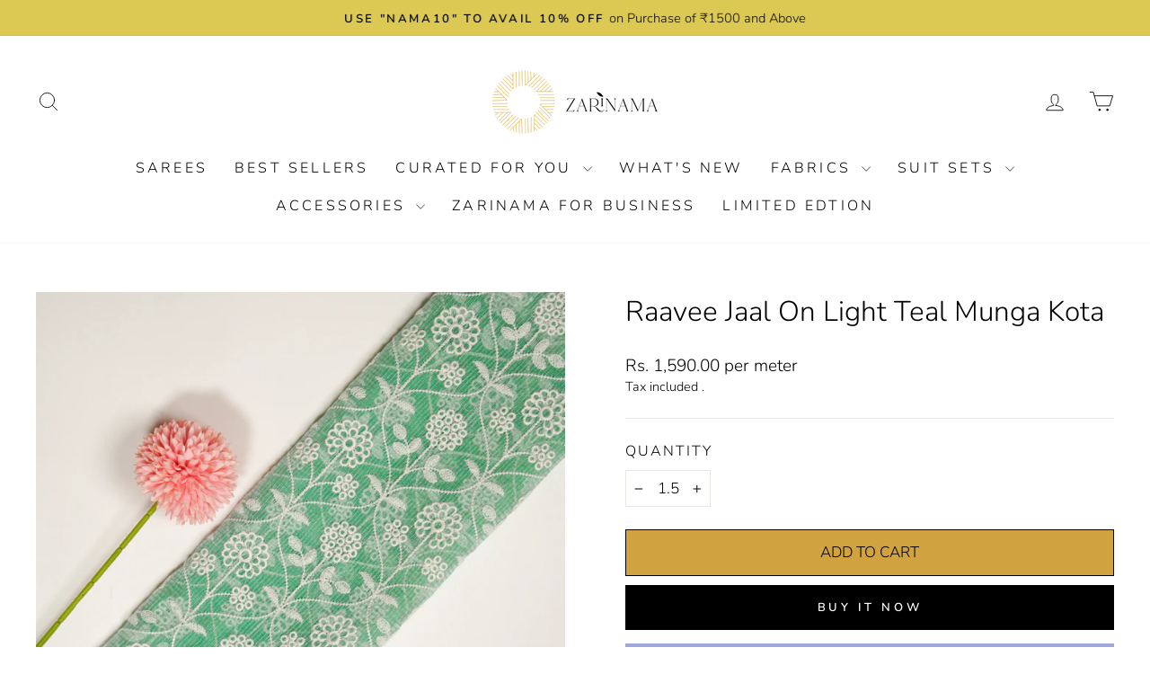

--- FILE ---
content_type: text/html; charset=utf-8
request_url: https://zarinama.com/collections/raavee-jaal-on-munga-kota/products/raavee-jaal-on-light-teal-munga-kota
body_size: 40870
content:
<!doctype html>
<html class="no-js" lang="en" dir="ltr">
  <head>
<script type="text/javascript">
// * Theme file for custom changes
try {
    // * Listening for the event "zecpeThemeScriptLoaded" on the document and executing the code
    window.zecpeCustomCode = function (){
      // * Custom code goes here
    }
} catch (err) {
    console.log(err)
}
</script>

<script>
  window.storeShopifyDomain = "zarinama-india.myshopify.com";
  window.Shopify = {
    ...window.Shopify,
    shop: storeShopifyDomain,
  };
  window.onload = () => {
    let shopifyObjectDomain = window?.Shopify?.shop;
    if (!window.Shopify.shop || !Shopify.shop.includes("myshopify.com")) {
      window.Shopify = {
        ...window.Shopify,
        shop: shopifyObjectDomain,
      };
    }
  };
  window.triggerSentry = (message) => {
  try {
    message = `[theme-script] :: ${message} :: ${window.location.href}`;
    fetch(`${window.zecpeHostName}/api/utils/sentry`, {
      method: "POST",
      body: JSON.stringify({ message, type: "error", sentry: true }),
      headers: {
        "Content-Type": "application/json",
      },
    });
  } catch (err) {
    console.error(`Zecpe sentry error :: ${err?.message}`);
  }
};
window.zecpeCheckFunctionAndCall = function (func, ...args) {
  try {
    let button = args[0];
    // * Checking if button is a valid HTML element
    if (button instanceof HTMLElement) {
      if (button && button.children) {
        if (Array.from(button.children).length === 2) {
          Array.from(button.children)[0].style.display = "grid";
          Array.from(button.children)[1].style.display = "none";
        }
        button.disabled = true;
        button.style.cursor = "not-allowed";
        // * Re-enabling button after 6 seconds
        setTimeout(() => {
          if (Array.from(button.children).length === 2) {
            Array.from(button.children)[0].style.display = "none";
            Array.from(button.children)[1].style.display = "flex";
          }
          button.removeAttribute("disabled");
          button.style.cursor = "pointer";
        }, 6000);
      }
    }
    if (typeof window[func] === "function") {
      window[func](...args);
    } else {
      let isZecpeThemeScriptLoaded = false;
      let script = document.createElement("script");
      script.type = "text/javascript";
      script.src = "https://cdn.zecpe.com/payModal/themeScript.js";
      script.id = "zecpe-theme-script";
      document.getElementsByTagName("head")[0].appendChild(script);
      // * Wait for 2 seconds, if script is not loaded redirect to /cart/checkout
      setTimeout(() => {
        if (!isZecpeThemeScriptLoaded) {
          window.location.href = "/cart/checkout";
        }
      }, 2000);
      script.onload = function () {
        isZecpeThemeScriptLoaded = true;
        // * Triggering the custom code handler to overrwite the default code
        window.zecpeCustomCode();
        window[func](...args);
      };
    }
  } catch (err) {
    window.triggerSentry(`zecpeCheckFunctionAndCall :: ${err?.message}`);
  }
};
window.ZecpeCheckVariant = (element, formElement = null) => {
  try {
    let addToCartBtn = element.closest("button");
    if (
      addToCartBtn &&
      addToCartBtn.textContent?.trim()?.toLowerCase() === "add to cart" &&
      addToCartBtn.disabled
    ) {
      return;
    }
    let productForm = formElement || element.closest("form");

    if (productForm) {
      let formObject = new Object();
      let formEntries = new FormData(productForm).entries();
      if (formEntries) {
        for (let entry of formEntries) formObject[entry[0]] = entry[1];
      }
      if (!formObject.id) {
        console.log(`Zecpe :: Id not found in form object`);
        return;
      }
      HandleBuyNowZecpe(element, productForm);
      return;
    }
  } catch (err) {
    window.triggerSentry(`ZecpeCheckVariant :: ${err?.message}`);
  }
};

</script>

<script type="text/javascript">
try {
  let buttonInnerHTML = `<div id="lds-ring"><div>&nbsp;</div><div>&nbsp;</div><div>&nbsp;</div><div>&nbsp;</div></div>
        <span class="occ-btn-text" style="display : flex;align-items : center;justify-content : center;">
          { ButtonText }
        </span>`;
  window.ZecpeCheckoutEventListenerHandler = (
    checkoutBtn,
    functionToBeInvoked
  ) => {
    try {
      // * Checking if button has zecpe-btn class
      if (!checkoutBtn.classList.contains("zecpe-btn")) {
        // * Checking if checkoutBtn is input tag
        if (checkoutBtn.nodeName === "INPUT") {
          // * Changing the checkoutBtn to a button tag
          const newCheckoutBtn = document.createElement("button");
          newCheckoutBtn.innerHTML = checkoutBtn.value;
          // * Apply all styles to the new button
          if (window.getComputedStyle) {
            const styles = window.getComputedStyle(checkoutBtn);
            for (let i = 0; i < styles.length; i++) {
              const style = styles[i];
              newCheckoutBtn.style[style] = styles.getPropertyValue(style);
            }
          }

          // * Assigning the same attributes to the new button
          for (let i = 0; i < checkoutBtn.attributes.length; i++) {
            newCheckoutBtn.setAttribute(
              checkoutBtn.attributes[i].name,
              checkoutBtn.attributes[i].value
            );
          }
          if(checkoutBtn?.parentNode){
            checkoutBtn.parentNode.insertBefore(newCheckoutBtn, checkoutBtn);
            checkoutBtn.parentNode.removeChild(checkoutBtn);
            checkoutBtn = newCheckoutBtn;
          }
        }
        // * Adding zecpe-btn class to the button
        checkoutBtn.classList.add("zecpe-btn");
        let eventCaptured = false;
        checkoutBtn.type = "button";
        checkoutBtn.addEventListener(
          "click",
          (e) => {
            // * Replacing the button innerHTML with buttonInnerHTML
            checkoutBtn.innerHTML = buttonInnerHTML.replace(
              "{ ButtonText }",
              checkoutBtn.innerHTML.trim()
            );
            checkoutBtn.classList.add("zecpe-btn-clicked");

            // * Stopping the event propagation
            e.preventDefault();
            e.stopPropagation();
            e.stopImmediatePropagation();
            if (window.zecpeCheckFunctionAndCall) {
              if (eventCaptured) return;
              eventCaptured = true;
              window.zecpeCheckFunctionAndCall(
                functionToBeInvoked,
                checkoutBtn
              );
            } else {
              window.location.href = "/cart/checkout";
            }
          },
          true
        );

        checkoutBtn.addEventListener("click", (e) => {
          // * Replacing the button innerHTML with buttonInnerHTML
          checkoutBtn.innerHTML = buttonInnerHTML.replace(
            "{ ButtonText }",
            checkoutBtn.innerHTML.trim()
          );
          checkoutBtn.classList.add("zecpe-btn-clicked");

          // * Stopping the event propagation
          e.preventDefault();
          e.stopPropagation();
          e.stopImmediatePropagation();

          if (window.zecpeCheckFunctionAndCall) {
            eventCaptured = true;
            window.zecpeCheckFunctionAndCall(functionToBeInvoked, checkoutBtn);
          } else {
            window.location.href = "/cart/checkout";
          }
        });
      }
    } catch (err) {
      window.triggerSentry(
        `Error in ZecpeCheckoutEventListenerHandler :: ${err?.message}`
      );
    }
  };
  const automateThemeSetup = () => {
    try {
      if (window.zecpeAutomatedThemeSetupDone) return;
      window.zecpeAutomatedThemeSetupDone = true;
      // * Adding mutation observer to handle the case when the checkout button is added dynamically
      // * select the node to observe for mutations (in this case, the body element)
      const targetNode = document.querySelector("body");

      // create a new instance of the MutationObserver
      const observer = new MutationObserver(function (mutationsList) {
        // loop through each mutation that has occurred
        for (let mutation of mutationsList) {
          // check if any nodes have been added
          if (mutation.type === "childList") {
            // loop through each added node
            for (let node of mutation.addedNodes) {
              // * Getting all the buttons and anchor tags from node and checking if the node itself is a button or anchor tag
              if (typeof node?.querySelectorAll !== "function") continue;
              let nodes = node.querySelectorAll("button, a, input");
              if (
                node &&
                (node.nodeName === "BUTTON" ||
                  node.nodeName === "A" ||
                  node.nodeName === "INPUT")
              ) {
                nodes = [node, ...nodes];
              }

              for (let node of nodes) {
                // check if the node is a button with textContent "Checkout"
                if (
                  (node.nodeName === "BUTTON" ||
                    node.nodeName === "A" ||
                    node.nodeName === "INPUT") &&
                  (node.textContent
                    ?.replace(/\s/g, "")
                    .toLowerCase()
                    ?.includes("checkout") ||
                    node.textContent
                      ?.replace(/\s/g, "")
                      .toLowerCase()
                      ?.includes("placeorder") ||
                    node.value
                      ?.replace(/\s/g, "")
                      .toLowerCase()
                      ?.includes("placeorder") ||
                    node.value
                      ?.replace(/\s/g, "")
                      .toLowerCase()
                      ?.includes("checkout"))
                ) {
                  // * perform any necessary action
                  ZecpeCheckoutEventListenerHandler(node, "handleOcc");
                } else if (
                  (node.nodeName === "BUTTON" ||
                    node.nodeName === "A" ||
                    node.nodeName === "INPUT") &&
                  (node.textContent
                    ?.replace(/\s/g, "")
                    .toLowerCase()
                    ?.includes("buynow") ||
                    node.textContent
                      ?.replace(/\s/g, "")
                      .toLowerCase()
                      ?.includes("buyitnow") ||
                    node.value
                      ?.replace(/\s/g, "")
                      .toLowerCase()
                      ?.includes("buyitnow") ||
                    node.value
                      ?.replace(/\s/g, "")
                      .toLowerCase()
                      ?.includes("buynow"))
                ) {
                  // * perform any necessary action
                  ZecpeCheckoutEventListenerHandler(node, "ZecpeCheckVariant");
                }
              }
            }
          }
        }
      });

      // * configure the observer to watch for childList mutations and subtree mutations
      const observerConfig = { childList: true, subtree: true };

      // * start observing the target node for mutations
      observer.observe(targetNode, observerConfig);

      // * Code to get all the buttons that have Checkout text on them
      let checkoutButtons = Array.from(
        document.querySelectorAll("button, a, input")
      ).filter((button) => {
        if (button.nodeName === "INPUT") {
          const buttonText = button.value.replace(/\s/g, "").toLowerCase();
          return (
            buttonText.includes("checkout") || buttonText.includes("placeorder")
          );
        } else {
          const buttonText = button.textContent
            .replace(/\s/g, "")
            .toLowerCase();
          return (
            buttonText.includes("checkout") || buttonText.includes("placeorder")
          );
        }
      });

      if (checkoutButtons.length) {
        checkoutButtons.forEach((checkoutBtn) => {
          ZecpeCheckoutEventListenerHandler(checkoutBtn, "handleOcc");
        });
      }
      let buyNowButtons = Array.from(
        document.querySelectorAll("button, a, input")
      ).filter((button) => {
        // Checking if button is input type
        if (button.nodeName === "INPUT") {
          const buttonText = button.value.replace(/\s/g, "").toLowerCase();
          return (
            buttonText.includes("buynow") || buttonText.includes("buyitnow")
          );
        } else {
          const buttonText = button.textContent
            .replace(/\s/g, "")
            .toLowerCase();
          return (
            buttonText.includes("buynow") || buttonText.includes("buyitnow")
          );
        }
      });
      if (buyNowButtons.length) {
        buyNowButtons.forEach((buyNowBtn) => {
          ZecpeCheckoutEventListenerHandler(buyNowBtn, "ZecpeCheckVariant");
        });
      }
    } catch (err) {
      window.triggerSentry(`Error in automateThemeSetup :: ${err?.message}`);
    }
  };
  window.addEventListener("DOMContentLoaded", automateThemeSetup);
  // window.addEventListener("load", automateThemeSetup);
} catch (err) {
  window.triggerSentry(
    `Error in doing automated theme setup :: ${err?.message}`
  );
}


</script>

<script async type="text/javascript">
    let themeScriptLoaded = false;
     // * Define a function to load the script with retries
  function loadScriptWithRetries(url, retries) {
    // * Checking if script is already loaded or retries are over
    if(retries <=0 || themeScriptLoaded) return;
    // * Creating a new script element
    let script = document.createElement('script');
    script.type = 'text/javascript';
    script.src = url;
    script.id = "zecpe-theme-script";
    script.async = true;
    script.onload = function() {
      // * Script loaded successfully
      themeScriptLoaded = true;
      // * Triggering the custom code handler to overrwite the default code
       window.zecpeCustomCode();
    };

    // * Append the script to the document head
    document.head.appendChild(script);

    // * Retrying after 2 seconds
    setTimeout(function() {
      loadScriptWithRetries(url, retries - 1);
    }, 2000);
  }
  // * Call the loadScriptWithRetries function with the script URL and retries count
  loadScriptWithRetries('https://cdn.zecpe.com/payModal/themeScript.js', 3);

</script>


<style>
    #occ-payment-loader {
      width: 40px;
      height: 40px;
      margin: auto !important;
      color: #000 !important;
      background: linear-gradient(currentColor 0 0), linear-gradient(currentColor 0 0), linear-gradient(currentColor 0 0), linear-gradient(currentColor 0 0);
      background-size: 21px 21px;
      background-repeat: no-repeat;
      animation: sh5 1.5s infinite cubic-bezier(0.3, 1, 0, 1);
    }
    @keyframes sh5 {
      0% {
        background-position: 0 0, 100% 0, 100% 100%, 0 100%;
      }
      33% {
        background-position: 0 0, 100% 0, 100% 100%, 0 100%;
        width: 60px;
        height: 60px;
      }
      66% {
        background-position: 100% 0, 100% 100%, 0 100%, 0 0;
        width: 60px;
        height: 60px;
      }
      100% {
        background-position: 100% 0, 100% 100%, 0 100%, 0 0;
      }
    }
 
    #occ-payment-loader-container {
      min-height: 60px;
      height: 60px;
      display: grid;
      place-items: center;
    }
    .zecpe-btn-clicked::after, .zecpe-btn-clicked::before {
      content : "" !important;
    }
    #zecpe-overlay {
      display: grid;
      position: fixed;
      top: 0;
      place-items: center;
      left: 0;
      z-index: 99999999999999;
      justify-content: center;
      align-items: center;
      width: 100vw;
      height: 100vh;
      background: #fff;
    }
 
    #zecpe-btn-text {
      line-height: 18px;
      text-align: left;
    }
 
    #zecpe-btn-header {
      font-weight: 600;
    }
    #zecpe-btn-desc {
      font-weight: 600;
      font-size: 11px;
    }
    #zecpe-arrow-icon {
      display: inline
    }
 
    .zecpe-buy-now {
      background: #000;
      width: 100%;
      font-weight: 700;
      text-transform: uppercase;
      letter-spacing: 0.3em;
      font-size: 13px;
      font-family: Montserrat, sans-serif;
      color: #fff;
      height: 46px;
      max-height: 46px;
      position: relative;
    }
    #lds-ring {
      display: none;
      position : relative;
      width: 100%;
      height: 30px;
      place-items: center;
      text-align: center;
      max-height: 100%;
    }
    #lds-ring div {
      box-sizing: border-box;
      display: block;
      width: 24px;
      position : absolute;
      height: 24px;
      margin: 3px;
      border: 3px solid #fff;
      border-radius: 50%;
      animation: lds-ring 1.2s cubic-bezier(0.5, 0, 0.5, 1) infinite;
      border-color: #fff transparent transparent transparent;
    }
    #lds-ring div:nth-child(1) {
      animation-delay: -0.45s;
    }
    #lds-ring div:nth-child(2) {
      animation-delay: -0.3s;
    }
    #lds-ring div:nth-child(3) {
      animation-delay: -0.15s;
    }
    @keyframes lds-ring {
      0% {
        transform: rotate(0deg);
      }
      100% {
        transform: rotate(360deg);
      }
    }
    @media only screen and (max-width: 768px) {
      .zecpe-buy-now {
        font-size: 11px;
      }
      #zecpe-btn-header {
        font-size: 14px
      }
      #zecpe-arrow-icon {
        display: none
      }
      #zecpe-btn-text {
        font-size: 14px;
      }
      #zecpe-btn-desc {
        font-size: 7px;
      }
    }
  </style>
<script>
window.dataLayer = window.dataLayer || [];
</script>

  <!-- Google Tag Manager -->
<script>(function(w,d,s,l,i){w[l]=w[l]||[];w[l].push({'gtm.start':
new Date().getTime(),event:'gtm.js'});var f=d.getElementsByTagName(s)[0],
j=d.createElement(s),dl=l!='dataLayer'?'&l='+l:'';j.async=true;j.src=
'https://www.googletagmanager.com/gtm.js?id='+i+dl;f.parentNode.insertBefore(j,f);
})(window,document,'script','dataLayer','GTM-KC3P2J6');</script>
<!-- End Google Tag Manager -->

  <script type="text/javascript">
    (function(c,l,a,r,i,t,y){
        c[a]=c[a]||function(){(c[a].q=c[a].q||[]).push(arguments)};
        t=l.createElement(r);t.async=1;t.src="https://www.clarity.ms/tag/"+i;
        y=l.getElementsByTagName(r)[0];y.parentNode.insertBefore(t,y);
    })(window, document, "clarity", "script", "fnsg6773kr");
</script>

<meta name="google-site-verification" content="OQ3-FbGgiBJDNuCtcWXOYLxdlVKr02tO4H4uLuI-cIw" />

  

<meta name="robots" content="index, follow">
    <meta charset="utf-8">
    <meta http-equiv="X-UA-Compatible" content="IE=edge,chrome=1">
    <meta name="viewport" content="width=device-width,initial-scale=1">
    <meta name="theme-color" content="#000000">
    <link rel="canonical" href="https://zarinama.com/products/raavee-jaal-on-light-teal-munga-kota">
    <link rel="preconnect" href="https://cdn.shopify.com" crossorigin>
    <link rel="preconnect" href="https://fonts.shopifycdn.com" crossorigin>
    <link rel="dns-prefetch" href="https://productreviews.shopifycdn.com">
    <link rel="dns-prefetch" href="https://ajax.googleapis.com">
    <link rel="dns-prefetch" href="https://maps.googleapis.com">
    <link rel="dns-prefetch" href="https://maps.gstatic.com">

 <link rel="stylesheet" href="https://cdnjs.cloudflare.com/ajax/libs/font-awesome/4.7.0/css/font-awesome.min.css"><link rel="shortcut icon" href="//zarinama.com/cdn/shop/files/Zarinama_Logo_32x32.png?v=1656490424" type="image/png"><title>Raavee Jaal on Light Teal Munga Kota
&ndash; Zarinama
</title><meta name="description" content="Features Description Product Code ZR-2020-LT Fabric Semi Munga Kota Color Light Teal Fabric Width 42 – 44 inches approximately Embroidered Width 40-42 inches approximately Base fabric weight(Plain) 40-50 gsm Pattern Embroidered Jaal Materials Used Cotton Thread Mode of Embroidery Machine Embroidery Wash &amp;amp; Care/Fabr"><meta property="og:site_name" content="Zarinama">
  <meta property="og:url" content="https://zarinama.com/products/raavee-jaal-on-light-teal-munga-kota">
  <meta property="og:title" content="Raavee Jaal on Light Teal Munga Kota">
  <meta property="og:type" content="product">
  <meta property="og:description" content="Features Description Product Code ZR-2020-LT Fabric Semi Munga Kota Color Light Teal Fabric Width 42 – 44 inches approximately Embroidered Width 40-42 inches approximately Base fabric weight(Plain) 40-50 gsm Pattern Embroidered Jaal Materials Used Cotton Thread Mode of Embroidery Machine Embroidery Wash &amp;amp; Care/Fabr"><meta property="og:image" content="http://zarinama.com/cdn/shop/products/DSC9400.jpg?v=1678447570">
    <meta property="og:image:secure_url" content="https://zarinama.com/cdn/shop/products/DSC9400.jpg?v=1678447570">
    <meta property="og:image:width" content="2832">
    <meta property="og:image:height" content="2832"><meta name="twitter:site" content="@zarinamabenares">
  <meta name="twitter:card" content="summary_large_image">
  <meta name="twitter:title" content="Raavee Jaal on Light Teal Munga Kota">
  <meta name="twitter:description" content="Features Description Product Code ZR-2020-LT Fabric Semi Munga Kota Color Light Teal Fabric Width 42 – 44 inches approximately Embroidered Width 40-42 inches approximately Base fabric weight(Plain) 40-50 gsm Pattern Embroidered Jaal Materials Used Cotton Thread Mode of Embroidery Machine Embroidery Wash &amp;amp; Care/Fabr">
<style data-shopify>@font-face {
  font-family: Nunito;
  font-weight: 300;
  font-style: normal;
  font-display: swap;
  src: url("//zarinama.com/cdn/fonts/nunito/nunito_n3.c1d7c2242f5519d084eafc479d7cc132bcc8c480.woff2") format("woff2"),
       url("//zarinama.com/cdn/fonts/nunito/nunito_n3.d543cae3671591d99f8b7ed9ea9ca8387fc73b09.woff") format("woff");
}

  @font-face {
  font-family: Nunito;
  font-weight: 300;
  font-style: normal;
  font-display: swap;
  src: url("//zarinama.com/cdn/fonts/nunito/nunito_n3.c1d7c2242f5519d084eafc479d7cc132bcc8c480.woff2") format("woff2"),
       url("//zarinama.com/cdn/fonts/nunito/nunito_n3.d543cae3671591d99f8b7ed9ea9ca8387fc73b09.woff") format("woff");
}


  @font-face {
  font-family: Nunito;
  font-weight: 600;
  font-style: normal;
  font-display: swap;
  src: url("//zarinama.com/cdn/fonts/nunito/nunito_n6.1a6c50dce2e2b3b0d31e02dbd9146b5064bea503.woff2") format("woff2"),
       url("//zarinama.com/cdn/fonts/nunito/nunito_n6.6b124f3eac46044b98c99f2feb057208e260962f.woff") format("woff");
}

  @font-face {
  font-family: Nunito;
  font-weight: 300;
  font-style: italic;
  font-display: swap;
  src: url("//zarinama.com/cdn/fonts/nunito/nunito_i3.11db3ddffd5485d801b7a5d8a24c3b0e446751f1.woff2") format("woff2"),
       url("//zarinama.com/cdn/fonts/nunito/nunito_i3.7f37c552f86f3fb4c0aae0353840b033f9f464a0.woff") format("woff");
}

  @font-face {
  font-family: Nunito;
  font-weight: 600;
  font-style: italic;
  font-display: swap;
  src: url("//zarinama.com/cdn/fonts/nunito/nunito_i6.79bb6a51553d3b72598bab76aca3c938e7c6ac54.woff2") format("woff2"),
       url("//zarinama.com/cdn/fonts/nunito/nunito_i6.9ad010b13940d2fa0d660e3029dd144c52772c10.woff") format("woff");
}

</style><link href="//zarinama.com/cdn/shop/t/41/assets/theme.css?v=122775356339387770321714836956" rel="stylesheet" type="text/css" media="all" />
<style data-shopify>:root {
    --typeHeaderPrimary: Nunito;
    --typeHeaderFallback: sans-serif;
    --typeHeaderSize: 37px;
    --typeHeaderWeight: 300;
    --typeHeaderLineHeight: 1;
    --typeHeaderSpacing: 0.0em;

    --typeBasePrimary:Nunito;
    --typeBaseFallback:sans-serif;
    --typeBaseSize: 17px;
    --typeBaseWeight: 300;
    --typeBaseSpacing: 0.0em;
    --typeBaseLineHeight: 1.4;
    --typeBaselineHeightMinus01: 1.3;

    --typeCollectionTitle: 20px;

    --iconWeight: 2px;
    --iconLinecaps: round;

    
        --buttonRadius: 0;
    

    --colorGridOverlayOpacity: 0.1;
    }

    .placeholder-content {
    background-image: linear-gradient(100deg, #ffffff 40%, #f7f7f7 63%, #ffffff 79%);
    }</style><script>
      document.documentElement.className = document.documentElement.className.replace('no-js', 'js');

      window.theme = window.theme || {};
      theme.routes = {
        home: "/",
        cart: "/cart.js",
        cartPage: "/cart",
        cartAdd: "/cart/add.js",
        cartChange: "/cart/change.js",
        search: "/search",
        predictiveSearch: "/search/suggest"
      };
      theme.strings = {
        soldOut: "Sold Out",
        unavailable: "Unavailable",
        inStockLabel: "In stock, ready to ship",
        oneStockLabel: "Low stock - [count] item left",
        otherStockLabel: "Low stock - [count] items left",
        willNotShipUntil: "Ready to ship [date]",
        willBeInStockAfter: "Back in stock [date]",
        waitingForStock: "Inventory on the way",
        savePrice: "Save [saved_amount]",
        cartEmpty: "Your cart is currently empty.",
        cartTermsConfirmation: "You must agree with the terms and conditions of sales to check out",
        searchCollections: "Collections",
        searchPages: "Pages",
        searchArticles: "Articles",
        productFrom: "from ",
        maxQuantity: "You can only have [quantity] of [title] in your cart."
      };
      theme.settings = {
        cartType: "drawer",
        isCustomerTemplate: false,
        moneyFormat: "Rs. {{amount}}",
        saveType: "dollar",
        productImageSize: "natural",
        productImageCover: true,
        predictiveSearch: true,
        predictiveSearchType: null,
        predictiveSearchVendor: false,
        predictiveSearchPrice: false,
        quickView: true,
        themeName: 'Impulse',
        themeVersion: "7.3.4"
      };
    </script>

    <script>window.performance && window.performance.mark && window.performance.mark('shopify.content_for_header.start');</script><meta name="google-site-verification" content="OQ3-FbGgiBJDNuCtcWXOYLxdlVKr02tO4H4uLuI-cIw">
<meta id="shopify-digital-wallet" name="shopify-digital-wallet" content="/61428400285/digital_wallets/dialog">
<link rel="alternate" type="application/json+oembed" href="https://zarinama.com/products/raavee-jaal-on-light-teal-munga-kota.oembed">
<script async="async" src="/checkouts/internal/preloads.js?locale=en-IN"></script>
<script id="shopify-features" type="application/json">{"accessToken":"2a37d6671a4dda27f771ec3d257e72a4","betas":["rich-media-storefront-analytics"],"domain":"zarinama.com","predictiveSearch":true,"shopId":61428400285,"locale":"en"}</script>
<script>var Shopify = Shopify || {};
Shopify.shop = "zarinama-india.myshopify.com";
Shopify.locale = "en";
Shopify.currency = {"active":"INR","rate":"1.0"};
Shopify.country = "IN";
Shopify.theme = {"name":"April-Updated new version- Zarinama-V3","id":167752859940,"schema_name":"Impulse","schema_version":"7.3.4","theme_store_id":null,"role":"main"};
Shopify.theme.handle = "null";
Shopify.theme.style = {"id":null,"handle":null};
Shopify.cdnHost = "zarinama.com/cdn";
Shopify.routes = Shopify.routes || {};
Shopify.routes.root = "/";</script>
<script type="module">!function(o){(o.Shopify=o.Shopify||{}).modules=!0}(window);</script>
<script>!function(o){function n(){var o=[];function n(){o.push(Array.prototype.slice.apply(arguments))}return n.q=o,n}var t=o.Shopify=o.Shopify||{};t.loadFeatures=n(),t.autoloadFeatures=n()}(window);</script>
<script id="shop-js-analytics" type="application/json">{"pageType":"product"}</script>
<script defer="defer" async type="module" src="//zarinama.com/cdn/shopifycloud/shop-js/modules/v2/client.init-shop-cart-sync_IZsNAliE.en.esm.js"></script>
<script defer="defer" async type="module" src="//zarinama.com/cdn/shopifycloud/shop-js/modules/v2/chunk.common_0OUaOowp.esm.js"></script>
<script type="module">
  await import("//zarinama.com/cdn/shopifycloud/shop-js/modules/v2/client.init-shop-cart-sync_IZsNAliE.en.esm.js");
await import("//zarinama.com/cdn/shopifycloud/shop-js/modules/v2/chunk.common_0OUaOowp.esm.js");

  window.Shopify.SignInWithShop?.initShopCartSync?.({"fedCMEnabled":true,"windoidEnabled":true});

</script>
<script>(function() {
  var isLoaded = false;
  function asyncLoad() {
    if (isLoaded) return;
    isLoaded = true;
    var urls = ["https:\/\/cdn.zecpe.com\/payModal\/events-embed.js?shop=zarinama-india.myshopify.com","https:\/\/cdn.zecpe.com\/payModal\/checkout.js?shop=zarinama-india.myshopify.com","https:\/\/cdnbspa.spicegems.com\/js\/serve\/shop\/zarinama-india.myshopify.com\/index_e41e448382034a62da9a3e230c913c28a4f57079.js?v=infytonow810\u0026shop=zarinama-india.myshopify.com","https:\/\/sr-cdn.shiprocket.in\/sr-promise\/static\/uc.js?channel_id=4\u0026sr_company_id=303421\u0026shop=zarinama-india.myshopify.com"];
    for (var i = 0; i < urls.length; i++) {
      var s = document.createElement('script');
      s.type = 'text/javascript';
      s.async = true;
      s.src = urls[i];
      var x = document.getElementsByTagName('script')[0];
      x.parentNode.insertBefore(s, x);
    }
  };
  if(window.attachEvent) {
    window.attachEvent('onload', asyncLoad);
  } else {
    window.addEventListener('load', asyncLoad, false);
  }
})();</script>
<script id="__st">var __st={"a":61428400285,"offset":19800,"reqid":"a7a98cca-9f06-454c-8e5b-d546e9b4f3e9-1768412151","pageurl":"zarinama.com\/collections\/raavee-jaal-on-munga-kota\/products\/raavee-jaal-on-light-teal-munga-kota","u":"fd336d413e07","p":"product","rtyp":"product","rid":8195427467556};</script>
<script>window.ShopifyPaypalV4VisibilityTracking = true;</script>
<script id="captcha-bootstrap">!function(){'use strict';const t='contact',e='account',n='new_comment',o=[[t,t],['blogs',n],['comments',n],[t,'customer']],c=[[e,'customer_login'],[e,'guest_login'],[e,'recover_customer_password'],[e,'create_customer']],r=t=>t.map((([t,e])=>`form[action*='/${t}']:not([data-nocaptcha='true']) input[name='form_type'][value='${e}']`)).join(','),a=t=>()=>t?[...document.querySelectorAll(t)].map((t=>t.form)):[];function s(){const t=[...o],e=r(t);return a(e)}const i='password',u='form_key',d=['recaptcha-v3-token','g-recaptcha-response','h-captcha-response',i],f=()=>{try{return window.sessionStorage}catch{return}},m='__shopify_v',_=t=>t.elements[u];function p(t,e,n=!1){try{const o=window.sessionStorage,c=JSON.parse(o.getItem(e)),{data:r}=function(t){const{data:e,action:n}=t;return t[m]||n?{data:e,action:n}:{data:t,action:n}}(c);for(const[e,n]of Object.entries(r))t.elements[e]&&(t.elements[e].value=n);n&&o.removeItem(e)}catch(o){console.error('form repopulation failed',{error:o})}}const l='form_type',E='cptcha';function T(t){t.dataset[E]=!0}const w=window,h=w.document,L='Shopify',v='ce_forms',y='captcha';let A=!1;((t,e)=>{const n=(g='f06e6c50-85a8-45c8-87d0-21a2b65856fe',I='https://cdn.shopify.com/shopifycloud/storefront-forms-hcaptcha/ce_storefront_forms_captcha_hcaptcha.v1.5.2.iife.js',D={infoText:'Protected by hCaptcha',privacyText:'Privacy',termsText:'Terms'},(t,e,n)=>{const o=w[L][v],c=o.bindForm;if(c)return c(t,g,e,D).then(n);var r;o.q.push([[t,g,e,D],n]),r=I,A||(h.body.append(Object.assign(h.createElement('script'),{id:'captcha-provider',async:!0,src:r})),A=!0)});var g,I,D;w[L]=w[L]||{},w[L][v]=w[L][v]||{},w[L][v].q=[],w[L][y]=w[L][y]||{},w[L][y].protect=function(t,e){n(t,void 0,e),T(t)},Object.freeze(w[L][y]),function(t,e,n,w,h,L){const[v,y,A,g]=function(t,e,n){const i=e?o:[],u=t?c:[],d=[...i,...u],f=r(d),m=r(i),_=r(d.filter((([t,e])=>n.includes(e))));return[a(f),a(m),a(_),s()]}(w,h,L),I=t=>{const e=t.target;return e instanceof HTMLFormElement?e:e&&e.form},D=t=>v().includes(t);t.addEventListener('submit',(t=>{const e=I(t);if(!e)return;const n=D(e)&&!e.dataset.hcaptchaBound&&!e.dataset.recaptchaBound,o=_(e),c=g().includes(e)&&(!o||!o.value);(n||c)&&t.preventDefault(),c&&!n&&(function(t){try{if(!f())return;!function(t){const e=f();if(!e)return;const n=_(t);if(!n)return;const o=n.value;o&&e.removeItem(o)}(t);const e=Array.from(Array(32),(()=>Math.random().toString(36)[2])).join('');!function(t,e){_(t)||t.append(Object.assign(document.createElement('input'),{type:'hidden',name:u})),t.elements[u].value=e}(t,e),function(t,e){const n=f();if(!n)return;const o=[...t.querySelectorAll(`input[type='${i}']`)].map((({name:t})=>t)),c=[...d,...o],r={};for(const[a,s]of new FormData(t).entries())c.includes(a)||(r[a]=s);n.setItem(e,JSON.stringify({[m]:1,action:t.action,data:r}))}(t,e)}catch(e){console.error('failed to persist form',e)}}(e),e.submit())}));const S=(t,e)=>{t&&!t.dataset[E]&&(n(t,e.some((e=>e===t))),T(t))};for(const o of['focusin','change'])t.addEventListener(o,(t=>{const e=I(t);D(e)&&S(e,y())}));const B=e.get('form_key'),M=e.get(l),P=B&&M;t.addEventListener('DOMContentLoaded',(()=>{const t=y();if(P)for(const e of t)e.elements[l].value===M&&p(e,B);[...new Set([...A(),...v().filter((t=>'true'===t.dataset.shopifyCaptcha))])].forEach((e=>S(e,t)))}))}(h,new URLSearchParams(w.location.search),n,t,e,['guest_login'])})(!0,!0)}();</script>
<script integrity="sha256-4kQ18oKyAcykRKYeNunJcIwy7WH5gtpwJnB7kiuLZ1E=" data-source-attribution="shopify.loadfeatures" defer="defer" src="//zarinama.com/cdn/shopifycloud/storefront/assets/storefront/load_feature-a0a9edcb.js" crossorigin="anonymous"></script>
<script data-source-attribution="shopify.dynamic_checkout.dynamic.init">var Shopify=Shopify||{};Shopify.PaymentButton=Shopify.PaymentButton||{isStorefrontPortableWallets:!0,init:function(){window.Shopify.PaymentButton.init=function(){};var t=document.createElement("script");t.src="https://zarinama.com/cdn/shopifycloud/portable-wallets/latest/portable-wallets.en.js",t.type="module",document.head.appendChild(t)}};
</script>
<script data-source-attribution="shopify.dynamic_checkout.buyer_consent">
  function portableWalletsHideBuyerConsent(e){var t=document.getElementById("shopify-buyer-consent"),n=document.getElementById("shopify-subscription-policy-button");t&&n&&(t.classList.add("hidden"),t.setAttribute("aria-hidden","true"),n.removeEventListener("click",e))}function portableWalletsShowBuyerConsent(e){var t=document.getElementById("shopify-buyer-consent"),n=document.getElementById("shopify-subscription-policy-button");t&&n&&(t.classList.remove("hidden"),t.removeAttribute("aria-hidden"),n.addEventListener("click",e))}window.Shopify?.PaymentButton&&(window.Shopify.PaymentButton.hideBuyerConsent=portableWalletsHideBuyerConsent,window.Shopify.PaymentButton.showBuyerConsent=portableWalletsShowBuyerConsent);
</script>
<script data-source-attribution="shopify.dynamic_checkout.cart.bootstrap">document.addEventListener("DOMContentLoaded",(function(){function t(){return document.querySelector("shopify-accelerated-checkout-cart, shopify-accelerated-checkout")}if(t())Shopify.PaymentButton.init();else{new MutationObserver((function(e,n){t()&&(Shopify.PaymentButton.init(),n.disconnect())})).observe(document.body,{childList:!0,subtree:!0})}}));
</script>
<link id="shopify-accelerated-checkout-styles" rel="stylesheet" media="screen" href="https://zarinama.com/cdn/shopifycloud/portable-wallets/latest/accelerated-checkout-backwards-compat.css" crossorigin="anonymous">
<style id="shopify-accelerated-checkout-cart">
        #shopify-buyer-consent {
  margin-top: 1em;
  display: inline-block;
  width: 100%;
}

#shopify-buyer-consent.hidden {
  display: none;
}

#shopify-subscription-policy-button {
  background: none;
  border: none;
  padding: 0;
  text-decoration: underline;
  font-size: inherit;
  cursor: pointer;
}

#shopify-subscription-policy-button::before {
  box-shadow: none;
}

      </style>

<script>window.performance && window.performance.mark && window.performance.mark('shopify.content_for_header.end');</script>

    <script src="//zarinama.com/cdn/shop/t/41/assets/vendor-scripts-v11.js" defer="defer"></script><script src="//zarinama.com/cdn/shop/t/41/assets/theme.js?v=125096442285156166761714836869" defer="defer"></script><script>
    
    
    
    
    var gsf_conversion_data = {page_type : 'product', event : 'view_item', data : {product_data : [{variant_id : 44804950753572, product_id : 8195427467556, name : "Raavee Jaal on Light Teal Munga Kota", price : "795.00", currency : "INR", sku : "ZR/2020-LightTeal", brand : "Zarinama", variant : "Default Title", category : "simple"}], total_price : "795.00", shop_currency : "INR"}};
    
</script>

<script type="text/javascript">
  window.Rivo = window.Rivo || {};
  window.Rivo.common = window.Rivo.common || {};
  window.Rivo.common.shop = {
    permanent_domain: 'zarinama-india.myshopify.com',
    currency: "INR",
    money_format: "Rs. {{amount}}",
    id: 61428400285
  };
  

  window.Rivo.common.template = 'product';
  window.Rivo.common.cart = {};
  window.Rivo.common.vapid_public_key = "BJuXCmrtTK335SuczdNVYrGVtP_WXn4jImChm49st7K7z7e8gxSZUKk4DhUpk8j2Xpiw5G4-ylNbMKLlKkUEU98=";
  window.Rivo.global_config = {"asset_urls":{"loy":{"api_js":"https:\/\/cdn.shopify.com\/s\/files\/1\/0194\/1736\/6592\/t\/1\/assets\/ba_rivo_api.js?v=1685740671","init_js":"https:\/\/cdn.shopify.com\/s\/files\/1\/0194\/1736\/6592\/t\/1\/assets\/ba_loy_init.js?v=1685740661","referrals_js":"https:\/\/cdn.shopify.com\/s\/files\/1\/0194\/1736\/6592\/t\/1\/assets\/ba_loy_referrals.js?v=1685740667","referrals_css":"https:\/\/cdn.shopify.com\/s\/files\/1\/0194\/1736\/6592\/t\/1\/assets\/ba_loy_referrals.css?v=1678639051","widget_js":"https:\/\/cdn.shopify.com\/s\/files\/1\/0194\/1736\/6592\/t\/1\/assets\/ba_loy_widget.js?v=1685740663","widget_css":"https:\/\/cdn.shopify.com\/s\/files\/1\/0194\/1736\/6592\/t\/1\/assets\/ba_loy_widget.css?v=1673976822","page_init_js":"https:\/\/cdn.shopify.com\/s\/files\/1\/0194\/1736\/6592\/t\/1\/assets\/ba_loy_page_init.js?v=1685740664","page_widget_js":"https:\/\/cdn.shopify.com\/s\/files\/1\/0194\/1736\/6592\/t\/1\/assets\/ba_loy_page_widget.js?v=1685740666","page_widget_css":"https:\/\/cdn.shopify.com\/s\/files\/1\/0194\/1736\/6592\/t\/1\/assets\/ba_loy_page.css?v=1673976829","page_preview_js":"\/assets\/msg\/loy_page_preview.js"},"rev":{"init_js":"https:\/\/cdn.shopify.com\/s\/files\/1\/0194\/1736\/6592\/t\/1\/assets\/ba_rev_init.js?v=1685412501","display_js":"https:\/\/cdn.shopify.com\/s\/files\/1\/0194\/1736\/6592\/t\/1\/assets\/ba_rev_display.js?v=1681565823","modal_js":"https:\/\/cdn.shopify.com\/s\/files\/1\/0194\/1736\/6592\/t\/1\/assets\/ba_rev_modal.js?v=1681565821","widget_css":"https:\/\/cdn.shopify.com\/s\/files\/1\/0194\/1736\/6592\/t\/1\/assets\/ba_rev_widget.css?v=1680320455","modal_css":"https:\/\/cdn.shopify.com\/s\/files\/1\/0194\/1736\/6592\/t\/1\/assets\/ba_rev_modal.css?v=1680295707"},"pu":{"init_js":"https:\/\/cdn.shopify.com\/s\/files\/1\/0194\/1736\/6592\/t\/1\/assets\/ba_pu_init.js?v=1635877170"},"widgets":{"init_js":"https:\/\/cdn.shopify.com\/s\/files\/1\/0194\/1736\/6592\/t\/1\/assets\/ba_widget_init.js?v=1679987682","modal_js":"https:\/\/cdn.shopify.com\/s\/files\/1\/0194\/1736\/6592\/t\/1\/assets\/ba_widget_modal.js?v=1679987684","modal_css":"https:\/\/cdn.shopify.com\/s\/files\/1\/0194\/1736\/6592\/t\/1\/assets\/ba_widget_modal.css?v=1654723622"},"forms":{"init_js":"https:\/\/cdn.shopify.com\/s\/files\/1\/0194\/1736\/6592\/t\/1\/assets\/ba_forms_init.js?v=1685740668","widget_js":"https:\/\/cdn.shopify.com\/s\/files\/1\/0194\/1736\/6592\/t\/1\/assets\/ba_forms_widget.js?v=1685740669","forms_css":"https:\/\/cdn.shopify.com\/s\/files\/1\/0194\/1736\/6592\/t\/1\/assets\/ba_forms.css?v=1654711758"},"global":{"helper_js":"https:\/\/cdn.shopify.com\/s\/files\/1\/0194\/1736\/6592\/t\/1\/assets\/ba_tracking.js?v=1680229884"}},"proxy_paths":{"pop":"\/apps\/ba-pop","app_metrics":"\/apps\/ba-pop\/app_metrics","push_subscription":"\/apps\/ba-pop\/push"},"aat":["pop"],"pv":false,"sts":false,"bam":false,"batc":false,"base_money_format":"Rs. {{amount}}","loy_js_api_enabled":false,"shop":{"name":"Zarinama","domain":"zarinama.com"}};

  
    if (window.Rivo.common.template == 'product'){
      window.Rivo.common.product = {
        id: 8195427467556, price: 79500, handle: "raavee-jaal-on-light-teal-munga-kota", tags: ["Emb. Munga Kota","Embroidered Fabrics","New Arrivals","Raavee","S. Teal","Summer"],
        available: true, title: "Raavee Jaal on Light Teal Munga Kota", variants: [{"id":44804950753572,"title":"Default Title","option1":"Default Title","option2":null,"option3":null,"sku":"ZR\/2020-LightTeal","requires_shipping":true,"taxable":true,"featured_image":null,"available":true,"name":"Raavee Jaal on Light Teal Munga Kota","public_title":null,"options":["Default Title"],"price":79500,"weight":0,"compare_at_price":null,"inventory_management":"shopify","barcode":"","requires_selling_plan":false,"selling_plan_allocations":[]}]
      };
    }
  




    window.Rivo.widgets_config = {"id":93828,"active":false,"frequency_limit_amount":2,"frequency_limit_time_unit":"days","background_image":{"position":"none"},"initial_state":{"body":"Sign up and unlock your instant discount","title":"Get 10% off your order","cta_text":"Claim Discount","show_email":true,"action_text":"Saving...","footer_text":"You are signing up to receive communication via email and can unsubscribe at any time.","dismiss_text":"No thanks","email_placeholder":"Email Address","phone_placeholder":"Phone Number","show_phone_number":false},"success_state":{"body":"Thanks for subscribing. Copy your discount code and apply to your next order.","title":"Discount Unlocked 🎉","cta_text":"Continue shopping","cta_action":"dismiss"},"closed_state":{"action":"close_widget","font_size":"20","action_text":"GET 10% OFF","display_offset":"300","display_position":"left"},"error_state":{"submit_error":"Sorry, please try again later","invalid_email":"Please enter valid email address!","error_subscribing":"Error subscribing, try again later","already_registered":"You have already registered","invalid_phone_number":"Please enter valid phone number!"},"trigger":{"delay":0},"colors":{"link_color":"#4FC3F7","sticky_bar_bg":"#C62828","cta_font_color":"#fff","body_font_color":"#000","sticky_bar_text":"#fff","background_color":"#fff","error_background":"#ffdede","error_text_color":"#ff2626","title_font_color":"#000","footer_font_color":"#bbb","dismiss_font_color":"#bbb","cta_background_color":"#000","sticky_coupon_bar_bg":"#286ef8","sticky_coupon_bar_text":"#fff"},"sticky_coupon_bar":{},"display_style":{"font":"Arial","size":"regular","align":"center"},"dismissable":true,"has_background":false,"opt_in_channels":["email"],"rules":[],"widget_css":".powered_by_rivo{\n  display: block;\n}\n.ba_widget_main_design {\n  background: #fff;\n}\n.ba_widget_content{text-align: center}\n.ba_widget_parent{\n  font-family: Arial;\n}\n.ba_widget_parent.background{\n}\n.ba_widget_left_content{\n}\n.ba_widget_right_content{\n}\n#ba_widget_cta_button:disabled{\n  background: #000cc;\n}\n#ba_widget_cta_button{\n  background: #000;\n  color: #fff;\n}\n#ba_widget_cta_button:after {\n  background: #000e0;\n}\n.ba_initial_state_title, .ba_success_state_title{\n  color: #000;\n}\n.ba_initial_state_body, .ba_success_state_body{\n  color: #000;\n}\n.ba_initial_state_dismiss_text{\n  color: #bbb;\n}\n.ba_initial_state_footer_text, .ba_initial_state_sms_agreement{\n  color: #bbb;\n}\n.ba_widget_error{\n  color: #ff2626;\n  background: #ffdede;\n}\n.ba_link_color{\n  color: #4FC3F7;\n}\n","custom_css":null,"logo":null};

</script>


<script type="text/javascript">
  

  //Global snippet for Rivo
  //this is updated automatically - do not edit manually.

  function loadScript(src, defer, done) {
    var js = document.createElement('script');
    js.src = src;
    js.defer = defer;
    js.onload = function(){done();};
    js.onerror = function(){
      done(new Error('Failed to load script ' + src));
    };
    document.head.appendChild(js);
  }

  function browserSupportsAllFeatures() {
    return window.Promise && window.fetch && window.Symbol;
  }

  if (browserSupportsAllFeatures()) {
    main();
  } else {
    loadScript('https://polyfill-fastly.net/v3/polyfill.min.js?features=Promise,fetch', true, main);
  }

  function loadAppScripts(){
     if (window.Rivo.global_config.aat.includes("loy")){
      loadScript(window.Rivo.global_config.asset_urls.loy.init_js, true, function(){});
     }

     if (window.Rivo.global_config.aat.includes("rev")){
      loadScript(window.Rivo.global_config.asset_urls.rev.init_js, true, function(){});
     }

     if (window.Rivo.global_config.aat.includes("pu")){
      loadScript(window.Rivo.global_config.asset_urls.pu.init_js, true, function(){});
     }

     if (window.Rivo.global_config.aat.includes("pop") || window.Rivo.global_config.aat.includes("pu")){
      loadScript(window.Rivo.global_config.asset_urls.widgets.init_js, true, function(){});
     }
  }

  function main(err) {
    loadScript(window.Rivo.global_config.asset_urls.global.helper_js, false, loadAppScripts);
  }
</script>


    
    
       <meta name="geo.region" content="IN-UP" />
       <meta name="geo.placename" content="Varanasi, Uttar Pradesh, India" />
       <meta name="geo.position" content="82.9938029; 25.3033486" />
  <!-- BEGIN app block: shopify://apps/blockify-fraud-filter/blocks/app_embed/2e3e0ba5-0e70-447a-9ec5-3bf76b5ef12e --> 
 
 
    <script>
        window.blockifyShopIdentifier = "zarinama-india.myshopify.com";
        window.ipBlockerMetafields = "{\"showOverlayByPass\":false,\"disableSpyExtensions\":false,\"blockUnknownBots\":false,\"activeApp\":true,\"blockByMetafield\":true,\"visitorAnalytic\":false,\"showWatermark\":true,\"token\":\"eyJhbGciOiJIUzI1NiIsInR5cCI6IkpXVCJ9.eyJzaG9wIjoiemFyaW5hbWEtaW5kaWEubXlzaG9waWZ5LmNvbSIsImlhdCI6MTc2MDQzNzU5N30.oiqZm_toY5cdC17XCeFLUrNCXSKlS7Xq2d5xgO9CLPY\"}";
        window.blockifyRules = "{\"whitelist\":[],\"blacklist\":[{\"id\":1308753,\"type\":\"1\",\"country\":\"CN\",\"criteria\":\"3\",\"priority\":\"1\"}]}";
        window.ipblockerBlockTemplate = "{\"customCss\":\"#blockify---container{--bg-blockify: #fff;position:relative}#blockify---container::after{content:'';position:absolute;inset:0;background-repeat:no-repeat !important;background-size:cover !important;background:var(--bg-blockify);z-index:0}#blockify---container #blockify---container__inner{display:flex;flex-direction:column;align-items:center;position:relative;z-index:1}#blockify---container #blockify---container__inner #blockify-block-content{display:flex;flex-direction:column;align-items:center;text-align:center}#blockify---container #blockify---container__inner #blockify-block-content #blockify-block-superTitle{display:none !important}#blockify---container #blockify---container__inner #blockify-block-content #blockify-block-title{font-size:313%;font-weight:bold;margin-top:1em}@media only screen and (min-width: 768px) and (max-width: 1199px){#blockify---container #blockify---container__inner #blockify-block-content #blockify-block-title{font-size:188%}}@media only screen and (max-width: 767px){#blockify---container #blockify---container__inner #blockify-block-content #blockify-block-title{font-size:107%}}#blockify---container #blockify---container__inner #blockify-block-content #blockify-block-description{font-size:125%;margin:1.5em;line-height:1.5}@media only screen and (min-width: 768px) and (max-width: 1199px){#blockify---container #blockify---container__inner #blockify-block-content #blockify-block-description{font-size:88%}}@media only screen and (max-width: 767px){#blockify---container #blockify---container__inner #blockify-block-content #blockify-block-description{font-size:107%}}#blockify---container #blockify---container__inner #blockify-block-content #blockify-block-description #blockify-block-text-blink{display:none !important}#blockify---container #blockify---container__inner #blockify-logo-block-image{position:relative;width:400px;height:auto;max-height:300px}@media only screen and (max-width: 767px){#blockify---container #blockify---container__inner #blockify-logo-block-image{width:200px}}#blockify---container #blockify---container__inner #blockify-logo-block-image::before{content:'';display:block;padding-bottom:56.2%}#blockify---container #blockify---container__inner #blockify-logo-block-image img{position:absolute;top:0;left:0;width:100%;height:100%;object-fit:contain}\\n\",\"logoImage\":{\"active\":true,\"value\":\"https:\/\/storage.synctrack.io\/megamind-fraud\/assets\/default-thumbnail.png\",\"altText\":\"Red octagonal stop sign with a black hand symbol in the center, indicating a warning or prohibition\"},\"superTitle\":{\"active\":false,\"text\":\"403\",\"color\":\"#899df1\"},\"title\":{\"active\":true,\"text\":\"Access Denied\",\"color\":\"#000\"},\"description\":{\"active\":true,\"text\":\"The site owner may have set restrictions that prevent you from accessing the site. Please contact the site owner for access.\",\"color\":\"#000\"},\"background\":{\"active\":true,\"value\":\"#fff\",\"type\":\"1\",\"colorFrom\":null,\"colorTo\":null}}";

        
            window.blockifyProductCollections = [300851626141,300851724445,300853854365,438425518372,452883579172,446467932452];
        
    </script>
<link href="https://cdn.shopify.com/extensions/019bbb87-c57f-7b60-9a48-5c6384acb17d/region-restrictions-285/assets/blockify-embed.min.js" as="script" type="text/javascript" rel="preload"><link href="https://cdn.shopify.com/extensions/019bbb87-c57f-7b60-9a48-5c6384acb17d/region-restrictions-285/assets/prevent-bypass-script.min.js" as="script" type="text/javascript" rel="preload">
<script type="text/javascript">
    window.blockifyBaseUrl = 'https://fraud.blockifyapp.com/s/api';
    window.blockifyPublicUrl = 'https://fraud.blockifyapp.com/s/api/public';
    window.bucketUrl = 'https://storage.synctrack.io/megamind-fraud';
    window.storefrontApiUrl  = 'https://fraud.blockifyapp.com/p/api';
</script>
<script type="text/javascript">
  window.blockifyChecking = true;
</script>
<script id="blockifyScriptByPass" type="text/javascript" src=https://cdn.shopify.com/extensions/019bbb87-c57f-7b60-9a48-5c6384acb17d/region-restrictions-285/assets/prevent-bypass-script.min.js async></script>
<script id="blockifyScriptTag" type="text/javascript" src=https://cdn.shopify.com/extensions/019bbb87-c57f-7b60-9a48-5c6384acb17d/region-restrictions-285/assets/blockify-embed.min.js async></script>


<!-- END app block --><link href="https://monorail-edge.shopifysvc.com" rel="dns-prefetch">
<script>(function(){if ("sendBeacon" in navigator && "performance" in window) {try {var session_token_from_headers = performance.getEntriesByType('navigation')[0].serverTiming.find(x => x.name == '_s').description;} catch {var session_token_from_headers = undefined;}var session_cookie_matches = document.cookie.match(/_shopify_s=([^;]*)/);var session_token_from_cookie = session_cookie_matches && session_cookie_matches.length === 2 ? session_cookie_matches[1] : "";var session_token = session_token_from_headers || session_token_from_cookie || "";function handle_abandonment_event(e) {var entries = performance.getEntries().filter(function(entry) {return /monorail-edge.shopifysvc.com/.test(entry.name);});if (!window.abandonment_tracked && entries.length === 0) {window.abandonment_tracked = true;var currentMs = Date.now();var navigation_start = performance.timing.navigationStart;var payload = {shop_id: 61428400285,url: window.location.href,navigation_start,duration: currentMs - navigation_start,session_token,page_type: "product"};window.navigator.sendBeacon("https://monorail-edge.shopifysvc.com/v1/produce", JSON.stringify({schema_id: "online_store_buyer_site_abandonment/1.1",payload: payload,metadata: {event_created_at_ms: currentMs,event_sent_at_ms: currentMs}}));}}window.addEventListener('pagehide', handle_abandonment_event);}}());</script>
<script id="web-pixels-manager-setup">(function e(e,d,r,n,o){if(void 0===o&&(o={}),!Boolean(null===(a=null===(i=window.Shopify)||void 0===i?void 0:i.analytics)||void 0===a?void 0:a.replayQueue)){var i,a;window.Shopify=window.Shopify||{};var t=window.Shopify;t.analytics=t.analytics||{};var s=t.analytics;s.replayQueue=[],s.publish=function(e,d,r){return s.replayQueue.push([e,d,r]),!0};try{self.performance.mark("wpm:start")}catch(e){}var l=function(){var e={modern:/Edge?\/(1{2}[4-9]|1[2-9]\d|[2-9]\d{2}|\d{4,})\.\d+(\.\d+|)|Firefox\/(1{2}[4-9]|1[2-9]\d|[2-9]\d{2}|\d{4,})\.\d+(\.\d+|)|Chrom(ium|e)\/(9{2}|\d{3,})\.\d+(\.\d+|)|(Maci|X1{2}).+ Version\/(15\.\d+|(1[6-9]|[2-9]\d|\d{3,})\.\d+)([,.]\d+|)( \(\w+\)|)( Mobile\/\w+|) Safari\/|Chrome.+OPR\/(9{2}|\d{3,})\.\d+\.\d+|(CPU[ +]OS|iPhone[ +]OS|CPU[ +]iPhone|CPU IPhone OS|CPU iPad OS)[ +]+(15[._]\d+|(1[6-9]|[2-9]\d|\d{3,})[._]\d+)([._]\d+|)|Android:?[ /-](13[3-9]|1[4-9]\d|[2-9]\d{2}|\d{4,})(\.\d+|)(\.\d+|)|Android.+Firefox\/(13[5-9]|1[4-9]\d|[2-9]\d{2}|\d{4,})\.\d+(\.\d+|)|Android.+Chrom(ium|e)\/(13[3-9]|1[4-9]\d|[2-9]\d{2}|\d{4,})\.\d+(\.\d+|)|SamsungBrowser\/([2-9]\d|\d{3,})\.\d+/,legacy:/Edge?\/(1[6-9]|[2-9]\d|\d{3,})\.\d+(\.\d+|)|Firefox\/(5[4-9]|[6-9]\d|\d{3,})\.\d+(\.\d+|)|Chrom(ium|e)\/(5[1-9]|[6-9]\d|\d{3,})\.\d+(\.\d+|)([\d.]+$|.*Safari\/(?![\d.]+ Edge\/[\d.]+$))|(Maci|X1{2}).+ Version\/(10\.\d+|(1[1-9]|[2-9]\d|\d{3,})\.\d+)([,.]\d+|)( \(\w+\)|)( Mobile\/\w+|) Safari\/|Chrome.+OPR\/(3[89]|[4-9]\d|\d{3,})\.\d+\.\d+|(CPU[ +]OS|iPhone[ +]OS|CPU[ +]iPhone|CPU IPhone OS|CPU iPad OS)[ +]+(10[._]\d+|(1[1-9]|[2-9]\d|\d{3,})[._]\d+)([._]\d+|)|Android:?[ /-](13[3-9]|1[4-9]\d|[2-9]\d{2}|\d{4,})(\.\d+|)(\.\d+|)|Mobile Safari.+OPR\/([89]\d|\d{3,})\.\d+\.\d+|Android.+Firefox\/(13[5-9]|1[4-9]\d|[2-9]\d{2}|\d{4,})\.\d+(\.\d+|)|Android.+Chrom(ium|e)\/(13[3-9]|1[4-9]\d|[2-9]\d{2}|\d{4,})\.\d+(\.\d+|)|Android.+(UC? ?Browser|UCWEB|U3)[ /]?(15\.([5-9]|\d{2,})|(1[6-9]|[2-9]\d|\d{3,})\.\d+)\.\d+|SamsungBrowser\/(5\.\d+|([6-9]|\d{2,})\.\d+)|Android.+MQ{2}Browser\/(14(\.(9|\d{2,})|)|(1[5-9]|[2-9]\d|\d{3,})(\.\d+|))(\.\d+|)|K[Aa][Ii]OS\/(3\.\d+|([4-9]|\d{2,})\.\d+)(\.\d+|)/},d=e.modern,r=e.legacy,n=navigator.userAgent;return n.match(d)?"modern":n.match(r)?"legacy":"unknown"}(),u="modern"===l?"modern":"legacy",c=(null!=n?n:{modern:"",legacy:""})[u],f=function(e){return[e.baseUrl,"/wpm","/b",e.hashVersion,"modern"===e.buildTarget?"m":"l",".js"].join("")}({baseUrl:d,hashVersion:r,buildTarget:u}),m=function(e){var d=e.version,r=e.bundleTarget,n=e.surface,o=e.pageUrl,i=e.monorailEndpoint;return{emit:function(e){var a=e.status,t=e.errorMsg,s=(new Date).getTime(),l=JSON.stringify({metadata:{event_sent_at_ms:s},events:[{schema_id:"web_pixels_manager_load/3.1",payload:{version:d,bundle_target:r,page_url:o,status:a,surface:n,error_msg:t},metadata:{event_created_at_ms:s}}]});if(!i)return console&&console.warn&&console.warn("[Web Pixels Manager] No Monorail endpoint provided, skipping logging."),!1;try{return self.navigator.sendBeacon.bind(self.navigator)(i,l)}catch(e){}var u=new XMLHttpRequest;try{return u.open("POST",i,!0),u.setRequestHeader("Content-Type","text/plain"),u.send(l),!0}catch(e){return console&&console.warn&&console.warn("[Web Pixels Manager] Got an unhandled error while logging to Monorail."),!1}}}}({version:r,bundleTarget:l,surface:e.surface,pageUrl:self.location.href,monorailEndpoint:e.monorailEndpoint});try{o.browserTarget=l,function(e){var d=e.src,r=e.async,n=void 0===r||r,o=e.onload,i=e.onerror,a=e.sri,t=e.scriptDataAttributes,s=void 0===t?{}:t,l=document.createElement("script"),u=document.querySelector("head"),c=document.querySelector("body");if(l.async=n,l.src=d,a&&(l.integrity=a,l.crossOrigin="anonymous"),s)for(var f in s)if(Object.prototype.hasOwnProperty.call(s,f))try{l.dataset[f]=s[f]}catch(e){}if(o&&l.addEventListener("load",o),i&&l.addEventListener("error",i),u)u.appendChild(l);else{if(!c)throw new Error("Did not find a head or body element to append the script");c.appendChild(l)}}({src:f,async:!0,onload:function(){if(!function(){var e,d;return Boolean(null===(d=null===(e=window.Shopify)||void 0===e?void 0:e.analytics)||void 0===d?void 0:d.initialized)}()){var d=window.webPixelsManager.init(e)||void 0;if(d){var r=window.Shopify.analytics;r.replayQueue.forEach((function(e){var r=e[0],n=e[1],o=e[2];d.publishCustomEvent(r,n,o)})),r.replayQueue=[],r.publish=d.publishCustomEvent,r.visitor=d.visitor,r.initialized=!0}}},onerror:function(){return m.emit({status:"failed",errorMsg:"".concat(f," has failed to load")})},sri:function(e){var d=/^sha384-[A-Za-z0-9+/=]+$/;return"string"==typeof e&&d.test(e)}(c)?c:"",scriptDataAttributes:o}),m.emit({status:"loading"})}catch(e){m.emit({status:"failed",errorMsg:(null==e?void 0:e.message)||"Unknown error"})}}})({shopId: 61428400285,storefrontBaseUrl: "https://zarinama.com",extensionsBaseUrl: "https://extensions.shopifycdn.com/cdn/shopifycloud/web-pixels-manager",monorailEndpoint: "https://monorail-edge.shopifysvc.com/unstable/produce_batch",surface: "storefront-renderer",enabledBetaFlags: ["2dca8a86","a0d5f9d2"],webPixelsConfigList: [{"id":"852001060","configuration":"{\"config\":\"{\\\"pixel_id\\\":\\\"G-T3G524RS6S\\\",\\\"target_country\\\":\\\"IN\\\",\\\"gtag_events\\\":[{\\\"type\\\":\\\"purchase\\\",\\\"action_label\\\":\\\"G-T3G524RS6S\\\"},{\\\"type\\\":\\\"page_view\\\",\\\"action_label\\\":\\\"G-T3G524RS6S\\\"},{\\\"type\\\":\\\"view_item\\\",\\\"action_label\\\":\\\"G-T3G524RS6S\\\"},{\\\"type\\\":\\\"search\\\",\\\"action_label\\\":\\\"G-T3G524RS6S\\\"},{\\\"type\\\":\\\"add_to_cart\\\",\\\"action_label\\\":\\\"G-T3G524RS6S\\\"},{\\\"type\\\":\\\"begin_checkout\\\",\\\"action_label\\\":\\\"G-T3G524RS6S\\\"},{\\\"type\\\":\\\"add_payment_info\\\",\\\"action_label\\\":\\\"G-T3G524RS6S\\\"}],\\\"enable_monitoring_mode\\\":false}\"}","eventPayloadVersion":"v1","runtimeContext":"OPEN","scriptVersion":"b2a88bafab3e21179ed38636efcd8a93","type":"APP","apiClientId":1780363,"privacyPurposes":[],"dataSharingAdjustments":{"protectedCustomerApprovalScopes":["read_customer_address","read_customer_email","read_customer_name","read_customer_personal_data","read_customer_phone"]}},{"id":"229671204","configuration":"{\"accountID\":\"mZp52mXbkHNf22b8i6szhvmTZxu1\"}","eventPayloadVersion":"v1","runtimeContext":"STRICT","scriptVersion":"0e86c361821d8fb9c2a17d98463a5a69","type":"APP","apiClientId":11064672257,"privacyPurposes":["ANALYTICS","MARKETING","SALE_OF_DATA"],"dataSharingAdjustments":{"protectedCustomerApprovalScopes":["read_customer_address","read_customer_email","read_customer_name","read_customer_personal_data","read_customer_phone"]}},{"id":"182354212","eventPayloadVersion":"1","runtimeContext":"LAX","scriptVersion":"1","type":"CUSTOM","privacyPurposes":[],"name":"GTM SERVER SITE"},{"id":"shopify-app-pixel","configuration":"{}","eventPayloadVersion":"v1","runtimeContext":"STRICT","scriptVersion":"0450","apiClientId":"shopify-pixel","type":"APP","privacyPurposes":["ANALYTICS","MARKETING"]},{"id":"shopify-custom-pixel","eventPayloadVersion":"v1","runtimeContext":"LAX","scriptVersion":"0450","apiClientId":"shopify-pixel","type":"CUSTOM","privacyPurposes":["ANALYTICS","MARKETING"]}],isMerchantRequest: false,initData: {"shop":{"name":"Zarinama","paymentSettings":{"currencyCode":"INR"},"myshopifyDomain":"zarinama-india.myshopify.com","countryCode":"IN","storefrontUrl":"https:\/\/zarinama.com"},"customer":null,"cart":null,"checkout":null,"productVariants":[{"price":{"amount":795.0,"currencyCode":"INR"},"product":{"title":"Raavee Jaal on Light Teal Munga Kota","vendor":"Zarinama","id":"8195427467556","untranslatedTitle":"Raavee Jaal on Light Teal Munga Kota","url":"\/products\/raavee-jaal-on-light-teal-munga-kota","type":"simple"},"id":"44804950753572","image":{"src":"\/\/zarinama.com\/cdn\/shop\/products\/DSC9400.jpg?v=1678447570"},"sku":"ZR\/2020-LightTeal","title":"Default Title","untranslatedTitle":"Default Title"}],"purchasingCompany":null},},"https://zarinama.com/cdn","7cecd0b6w90c54c6cpe92089d5m57a67346",{"modern":"","legacy":""},{"shopId":"61428400285","storefrontBaseUrl":"https:\/\/zarinama.com","extensionBaseUrl":"https:\/\/extensions.shopifycdn.com\/cdn\/shopifycloud\/web-pixels-manager","surface":"storefront-renderer","enabledBetaFlags":"[\"2dca8a86\", \"a0d5f9d2\"]","isMerchantRequest":"false","hashVersion":"7cecd0b6w90c54c6cpe92089d5m57a67346","publish":"custom","events":"[[\"page_viewed\",{}],[\"product_viewed\",{\"productVariant\":{\"price\":{\"amount\":795.0,\"currencyCode\":\"INR\"},\"product\":{\"title\":\"Raavee Jaal on Light Teal Munga Kota\",\"vendor\":\"Zarinama\",\"id\":\"8195427467556\",\"untranslatedTitle\":\"Raavee Jaal on Light Teal Munga Kota\",\"url\":\"\/products\/raavee-jaal-on-light-teal-munga-kota\",\"type\":\"simple\"},\"id\":\"44804950753572\",\"image\":{\"src\":\"\/\/zarinama.com\/cdn\/shop\/products\/DSC9400.jpg?v=1678447570\"},\"sku\":\"ZR\/2020-LightTeal\",\"title\":\"Default Title\",\"untranslatedTitle\":\"Default Title\"}}]]"});</script><script>
  window.ShopifyAnalytics = window.ShopifyAnalytics || {};
  window.ShopifyAnalytics.meta = window.ShopifyAnalytics.meta || {};
  window.ShopifyAnalytics.meta.currency = 'INR';
  var meta = {"product":{"id":8195427467556,"gid":"gid:\/\/shopify\/Product\/8195427467556","vendor":"Zarinama","type":"simple","handle":"raavee-jaal-on-light-teal-munga-kota","variants":[{"id":44804950753572,"price":79500,"name":"Raavee Jaal on Light Teal Munga Kota","public_title":null,"sku":"ZR\/2020-LightTeal"}],"remote":false},"page":{"pageType":"product","resourceType":"product","resourceId":8195427467556,"requestId":"a7a98cca-9f06-454c-8e5b-d546e9b4f3e9-1768412151"}};
  for (var attr in meta) {
    window.ShopifyAnalytics.meta[attr] = meta[attr];
  }
</script>
<script class="analytics">
  (function () {
    var customDocumentWrite = function(content) {
      var jquery = null;

      if (window.jQuery) {
        jquery = window.jQuery;
      } else if (window.Checkout && window.Checkout.$) {
        jquery = window.Checkout.$;
      }

      if (jquery) {
        jquery('body').append(content);
      }
    };

    var hasLoggedConversion = function(token) {
      if (token) {
        return document.cookie.indexOf('loggedConversion=' + token) !== -1;
      }
      return false;
    }

    var setCookieIfConversion = function(token) {
      if (token) {
        var twoMonthsFromNow = new Date(Date.now());
        twoMonthsFromNow.setMonth(twoMonthsFromNow.getMonth() + 2);

        document.cookie = 'loggedConversion=' + token + '; expires=' + twoMonthsFromNow;
      }
    }

    var trekkie = window.ShopifyAnalytics.lib = window.trekkie = window.trekkie || [];
    if (trekkie.integrations) {
      return;
    }
    trekkie.methods = [
      'identify',
      'page',
      'ready',
      'track',
      'trackForm',
      'trackLink'
    ];
    trekkie.factory = function(method) {
      return function() {
        var args = Array.prototype.slice.call(arguments);
        args.unshift(method);
        trekkie.push(args);
        return trekkie;
      };
    };
    for (var i = 0; i < trekkie.methods.length; i++) {
      var key = trekkie.methods[i];
      trekkie[key] = trekkie.factory(key);
    }
    trekkie.load = function(config) {
      trekkie.config = config || {};
      trekkie.config.initialDocumentCookie = document.cookie;
      var first = document.getElementsByTagName('script')[0];
      var script = document.createElement('script');
      script.type = 'text/javascript';
      script.onerror = function(e) {
        var scriptFallback = document.createElement('script');
        scriptFallback.type = 'text/javascript';
        scriptFallback.onerror = function(error) {
                var Monorail = {
      produce: function produce(monorailDomain, schemaId, payload) {
        var currentMs = new Date().getTime();
        var event = {
          schema_id: schemaId,
          payload: payload,
          metadata: {
            event_created_at_ms: currentMs,
            event_sent_at_ms: currentMs
          }
        };
        return Monorail.sendRequest("https://" + monorailDomain + "/v1/produce", JSON.stringify(event));
      },
      sendRequest: function sendRequest(endpointUrl, payload) {
        // Try the sendBeacon API
        if (window && window.navigator && typeof window.navigator.sendBeacon === 'function' && typeof window.Blob === 'function' && !Monorail.isIos12()) {
          var blobData = new window.Blob([payload], {
            type: 'text/plain'
          });

          if (window.navigator.sendBeacon(endpointUrl, blobData)) {
            return true;
          } // sendBeacon was not successful

        } // XHR beacon

        var xhr = new XMLHttpRequest();

        try {
          xhr.open('POST', endpointUrl);
          xhr.setRequestHeader('Content-Type', 'text/plain');
          xhr.send(payload);
        } catch (e) {
          console.log(e);
        }

        return false;
      },
      isIos12: function isIos12() {
        return window.navigator.userAgent.lastIndexOf('iPhone; CPU iPhone OS 12_') !== -1 || window.navigator.userAgent.lastIndexOf('iPad; CPU OS 12_') !== -1;
      }
    };
    Monorail.produce('monorail-edge.shopifysvc.com',
      'trekkie_storefront_load_errors/1.1',
      {shop_id: 61428400285,
      theme_id: 167752859940,
      app_name: "storefront",
      context_url: window.location.href,
      source_url: "//zarinama.com/cdn/s/trekkie.storefront.55c6279c31a6628627b2ba1c5ff367020da294e2.min.js"});

        };
        scriptFallback.async = true;
        scriptFallback.src = '//zarinama.com/cdn/s/trekkie.storefront.55c6279c31a6628627b2ba1c5ff367020da294e2.min.js';
        first.parentNode.insertBefore(scriptFallback, first);
      };
      script.async = true;
      script.src = '//zarinama.com/cdn/s/trekkie.storefront.55c6279c31a6628627b2ba1c5ff367020da294e2.min.js';
      first.parentNode.insertBefore(script, first);
    };
    trekkie.load(
      {"Trekkie":{"appName":"storefront","development":false,"defaultAttributes":{"shopId":61428400285,"isMerchantRequest":null,"themeId":167752859940,"themeCityHash":"10552561847427470608","contentLanguage":"en","currency":"INR","eventMetadataId":"871de9ed-2a80-4923-b227-500cfc5d122c"},"isServerSideCookieWritingEnabled":true,"monorailRegion":"shop_domain","enabledBetaFlags":["65f19447"]},"Session Attribution":{},"S2S":{"facebookCapiEnabled":false,"source":"trekkie-storefront-renderer","apiClientId":580111}}
    );

    var loaded = false;
    trekkie.ready(function() {
      if (loaded) return;
      loaded = true;

      window.ShopifyAnalytics.lib = window.trekkie;

      var originalDocumentWrite = document.write;
      document.write = customDocumentWrite;
      try { window.ShopifyAnalytics.merchantGoogleAnalytics.call(this); } catch(error) {};
      document.write = originalDocumentWrite;

      window.ShopifyAnalytics.lib.page(null,{"pageType":"product","resourceType":"product","resourceId":8195427467556,"requestId":"a7a98cca-9f06-454c-8e5b-d546e9b4f3e9-1768412151","shopifyEmitted":true});

      var match = window.location.pathname.match(/checkouts\/(.+)\/(thank_you|post_purchase)/)
      var token = match? match[1]: undefined;
      if (!hasLoggedConversion(token)) {
        setCookieIfConversion(token);
        window.ShopifyAnalytics.lib.track("Viewed Product",{"currency":"INR","variantId":44804950753572,"productId":8195427467556,"productGid":"gid:\/\/shopify\/Product\/8195427467556","name":"Raavee Jaal on Light Teal Munga Kota","price":"795.00","sku":"ZR\/2020-LightTeal","brand":"Zarinama","variant":null,"category":"simple","nonInteraction":true,"remote":false},undefined,undefined,{"shopifyEmitted":true});
      window.ShopifyAnalytics.lib.track("monorail:\/\/trekkie_storefront_viewed_product\/1.1",{"currency":"INR","variantId":44804950753572,"productId":8195427467556,"productGid":"gid:\/\/shopify\/Product\/8195427467556","name":"Raavee Jaal on Light Teal Munga Kota","price":"795.00","sku":"ZR\/2020-LightTeal","brand":"Zarinama","variant":null,"category":"simple","nonInteraction":true,"remote":false,"referer":"https:\/\/zarinama.com\/collections\/raavee-jaal-on-munga-kota\/products\/raavee-jaal-on-light-teal-munga-kota"});
      }
    });


        var eventsListenerScript = document.createElement('script');
        eventsListenerScript.async = true;
        eventsListenerScript.src = "//zarinama.com/cdn/shopifycloud/storefront/assets/shop_events_listener-3da45d37.js";
        document.getElementsByTagName('head')[0].appendChild(eventsListenerScript);

})();</script>
  <script>
  if (!window.ga || (window.ga && typeof window.ga !== 'function')) {
    window.ga = function ga() {
      (window.ga.q = window.ga.q || []).push(arguments);
      if (window.Shopify && window.Shopify.analytics && typeof window.Shopify.analytics.publish === 'function') {
        window.Shopify.analytics.publish("ga_stub_called", {}, {sendTo: "google_osp_migration"});
      }
      console.error("Shopify's Google Analytics stub called with:", Array.from(arguments), "\nSee https://help.shopify.com/manual/promoting-marketing/pixels/pixel-migration#google for more information.");
    };
    if (window.Shopify && window.Shopify.analytics && typeof window.Shopify.analytics.publish === 'function') {
      window.Shopify.analytics.publish("ga_stub_initialized", {}, {sendTo: "google_osp_migration"});
    }
  }
</script>
<script
  defer
  src="https://zarinama.com/cdn/shopifycloud/perf-kit/shopify-perf-kit-3.0.3.min.js"
  data-application="storefront-renderer"
  data-shop-id="61428400285"
  data-render-region="gcp-us-central1"
  data-page-type="product"
  data-theme-instance-id="167752859940"
  data-theme-name="Impulse"
  data-theme-version="7.3.4"
  data-monorail-region="shop_domain"
  data-resource-timing-sampling-rate="10"
  data-shs="true"
  data-shs-beacon="true"
  data-shs-export-with-fetch="true"
  data-shs-logs-sample-rate="1"
  data-shs-beacon-endpoint="https://zarinama.com/api/collect"
></script>
</head>

  <body
    class="template-product"
    data-center-text="true"
    data-button_style="square"
    data-type_header_capitalize="true"
    data-type_headers_align_text="true"
    data-type_product_capitalize="false"
    data-swatch_style="round"
    
  >
    <!-- Google Tag Manager (noscript) -->
<noscript><iframe src="https://www.googletagmanager.com/ns.html?id=GTM-KC3P2J6"
height="0" width="0" style="display:none;visibility:hidden"></iframe></noscript>
<!-- End Google Tag Manager (noscript) -->
    
    <a class="in-page-link visually-hidden skip-link" href="#MainContent">Skip to content</a>

    <div id="PageContainer" class="page-container">
      <div class="transition-body"><!-- BEGIN sections: header-group -->
<div id="shopify-section-sections--22612136624420__announcement" class="shopify-section shopify-section-group-header-group"><style></style>
  <div class="announcement-bar">
    <div class="page-width">
      <div class="slideshow-wrapper">
        <button type="button" class="visually-hidden slideshow__pause" data-id="sections--22612136624420__announcement" aria-live="polite">
          <span class="slideshow__pause-stop">
            <svg aria-hidden="true" focusable="false" role="presentation" class="icon icon-pause" viewBox="0 0 10 13"><path d="M0 0h3v13H0zm7 0h3v13H7z" fill-rule="evenodd"/></svg>
            <span class="icon__fallback-text">Pause slideshow</span>
          </span>
          <span class="slideshow__pause-play">
            <svg aria-hidden="true" focusable="false" role="presentation" class="icon icon-play" viewBox="18.24 17.35 24.52 28.3"><path fill="#323232" d="M22.1 19.151v25.5l20.4-13.489-20.4-12.011z"/></svg>
            <span class="icon__fallback-text">Play slideshow</span>
          </span>
        </button>

        <div
          id="AnnouncementSlider"
          class="announcement-slider"
          data-compact="true"
          data-block-count="3"><div
                id="AnnouncementSlide-announcement_BRQKLR"
                class="announcement-slider__slide"
                data-index="0"
                ><span class="announcement-text">Get FLAT 20% OFF on purchase of ₹8000 and Above</span><span class="announcement-link-text">Automatically Applied on Checkout</span></div><div
                id="AnnouncementSlide-announcement-0"
                class="announcement-slider__slide"
                data-index="1"
                ><span class="announcement-text">Use "NAMA10" to avail 10% OFF</span><span class="announcement-link-text">on Purchase of ₹1500 and Above</span></div><div
                id="AnnouncementSlide-announcement-1"
                class="announcement-slider__slide"
                data-index="2"
                ><span class="announcement-text">Get Upto 5% OFF</span><span class="announcement-link-text">on Prepaid Order</span></div></div>
      </div>
    </div>
  </div>




</div><div id="shopify-section-sections--22612136624420__header" class="shopify-section shopify-section-group-header-group">

<div id="NavDrawer" class="drawer drawer--left">
  <div class="drawer__contents">
    <div class="drawer__fixed-header">
      <div class="drawer__header appear-animation appear-delay-1">
        <div class="h2 drawer__title"></div>
        <div class="drawer__close">
          <button type="button" class="drawer__close-button js-drawer-close">
            <svg aria-hidden="true" focusable="false" role="presentation" class="icon icon-close" viewBox="0 0 64 64"><title>icon-X</title><path d="m19 17.61 27.12 27.13m0-27.12L19 44.74"/></svg>
            <span class="icon__fallback-text">Close menu</span>
          </button>
        </div>
      </div>
    </div>
    <div class="drawer__scrollable">
      <ul class="mobile-nav" role="navigation" aria-label="Primary"><li class="mobile-nav__item appear-animation appear-delay-2"><a href="/collections/sarees" class="mobile-nav__link mobile-nav__link--top-level">Sarees</a></li><li class="mobile-nav__item appear-animation appear-delay-3"><a href="/collections/best-sellers" class="mobile-nav__link mobile-nav__link--top-level">Best Sellers</a></li><li class="mobile-nav__item appear-animation appear-delay-4"><div class="mobile-nav__has-sublist"><a href="/pages/collections"
                    class="mobile-nav__link mobile-nav__link--top-level"
                    id="Label-pages-collections3"
                    >
                    Curated For You
                  </a>
                  <div class="mobile-nav__toggle">
                    <button type="button"
                      aria-controls="Linklist-pages-collections3"
                      aria-labelledby="Label-pages-collections3"
                      class="collapsible-trigger collapsible--auto-height"><span class="collapsible-trigger__icon collapsible-trigger__icon--open" role="presentation">
  <svg aria-hidden="true" focusable="false" role="presentation" class="icon icon--wide icon-chevron-down" viewBox="0 0 28 16"><path d="m1.57 1.59 12.76 12.77L27.1 1.59" stroke-width="2" stroke="#000" fill="none"/></svg>
</span>
</button>
                  </div></div><div id="Linklist-pages-collections3"
                class="mobile-nav__sublist collapsible-content collapsible-content--all"
                >
                <div class="collapsible-content__inner">
                  <ul class="mobile-nav__sublist"><li class="mobile-nav__item">
                        <div class="mobile-nav__child-item"><a href="/pages/sarang"
                              class="mobile-nav__link"
                              id="Sublabel-pages-sarang1"
                              >
                              Saarang⭐
                            </a></div></li><li class="mobile-nav__item">
                        <div class="mobile-nav__child-item"><a href="/pages/shwet"
                              class="mobile-nav__link"
                              id="Sublabel-pages-shwet2"
                              >
                              Shwet 🌥
                            </a></div></li><li class="mobile-nav__item">
                        <div class="mobile-nav__child-item"><a href="/pages/seher"
                              class="mobile-nav__link"
                              id="Sublabel-pages-seher3"
                              >
                              Seher🍁
                            </a></div></li><li class="mobile-nav__item">
                        <div class="mobile-nav__child-item"><a href="/pages/phalgun"
                              class="mobile-nav__link"
                              id="Sublabel-pages-phalgun4"
                              >
                              फाल्गुन 🌺
                            </a></div></li><li class="mobile-nav__item">
                        <div class="mobile-nav__child-item"><a href="/pages/zarlish"
                              class="mobile-nav__link"
                              id="Sublabel-pages-zarlish5"
                              >
                              Zarlish ✨
                            </a></div></li><li class="mobile-nav__item">
                        <div class="mobile-nav__child-item"><a href="/pages/shop-by-color"
                              class="mobile-nav__link"
                              id="Sublabel-pages-shop-by-color6"
                              >
                              SHOP BY COLOR 🎨
                            </a></div></li></ul>
                </div>
              </div></li><li class="mobile-nav__item appear-animation appear-delay-5"><a href="/pages/whats-new" class="mobile-nav__link mobile-nav__link--top-level">What's New</a></li><li class="mobile-nav__item appear-animation appear-delay-6"><div class="mobile-nav__has-sublist"><a href="/collections/embroidered-fabrics"
                    class="mobile-nav__link mobile-nav__link--top-level"
                    id="Label-collections-embroidered-fabrics5"
                    >
                    Fabrics
                  </a>
                  <div class="mobile-nav__toggle">
                    <button type="button"
                      aria-controls="Linklist-collections-embroidered-fabrics5"
                      aria-labelledby="Label-collections-embroidered-fabrics5"
                      class="collapsible-trigger collapsible--auto-height"><span class="collapsible-trigger__icon collapsible-trigger__icon--open" role="presentation">
  <svg aria-hidden="true" focusable="false" role="presentation" class="icon icon--wide icon-chevron-down" viewBox="0 0 28 16"><path d="m1.57 1.59 12.76 12.77L27.1 1.59" stroke-width="2" stroke="#000" fill="none"/></svg>
</span>
</button>
                  </div></div><div id="Linklist-collections-embroidered-fabrics5"
                class="mobile-nav__sublist collapsible-content collapsible-content--all"
                >
                <div class="collapsible-content__inner">
                  <ul class="mobile-nav__sublist"><li class="mobile-nav__item">
                        <div class="mobile-nav__child-item"><a href="/collections/pure-silk-fabrics"
                              class="mobile-nav__link"
                              id="Sublabel-collections-pure-silk-fabrics1"
                              >
                              Pure Silk Fabrics
                            </a><button type="button"
                              aria-controls="Sublinklist-collections-embroidered-fabrics5-collections-pure-silk-fabrics1"
                              aria-labelledby="Sublabel-collections-pure-silk-fabrics1"
                              class="collapsible-trigger"><span class="collapsible-trigger__icon collapsible-trigger__icon--circle collapsible-trigger__icon--open" role="presentation">
  <svg aria-hidden="true" focusable="false" role="presentation" class="icon icon--wide icon-chevron-down" viewBox="0 0 28 16"><path d="m1.57 1.59 12.76 12.77L27.1 1.59" stroke-width="2" stroke="#000" fill="none"/></svg>
</span>
</button></div><div
                            id="Sublinklist-collections-embroidered-fabrics5-collections-pure-silk-fabrics1"
                            aria-labelledby="Sublabel-collections-pure-silk-fabrics1"
                            class="mobile-nav__sublist collapsible-content collapsible-content--all"
                            >
                            <div class="collapsible-content__inner">
                              <ul class="mobile-nav__grandchildlist"><li class="mobile-nav__item">
                                    <a href="/collections/embroidered-tussar-silk" class="mobile-nav__link">
                                      Embroidered Tussar Silk
                                    </a>
                                  </li><li class="mobile-nav__item">
                                    <a href="/collections/embroidered-silk-organza" class="mobile-nav__link">
                                      Embroidered Silk Organza
                                    </a>
                                  </li><li class="mobile-nav__item">
                                    <a href="/collections/embroidered-imported-silk-organza" class="mobile-nav__link">
                                      Embroidered Imported Silk Organza
                                    </a>
                                  </li><li class="mobile-nav__item">
                                    <a href="/collections/embroidered-silk-georgette" class="mobile-nav__link">
                                      Embroidered Silk Georgette
                                    </a>
                                  </li><li class="mobile-nav__item">
                                    <a href="/collections/embroidered-raw-silk" class="mobile-nav__link">
                                      Embroidered Raw Silk
                                    </a>
                                  </li><li class="mobile-nav__item">
                                    <a href="/collections/embroidered-munga-silk" class="mobile-nav__link">
                                      Embroidered Munga Silk
                                    </a>
                                  </li></ul>
                            </div>
                          </div></li><li class="mobile-nav__item">
                        <div class="mobile-nav__child-item"><a href="/collections/embroidered-fabrics"
                              class="mobile-nav__link"
                              id="Sublabel-collections-embroidered-fabrics2"
                              >
                              Embroidered Fabrics
                            </a><button type="button"
                              aria-controls="Sublinklist-collections-embroidered-fabrics5-collections-embroidered-fabrics2"
                              aria-labelledby="Sublabel-collections-embroidered-fabrics2"
                              class="collapsible-trigger"><span class="collapsible-trigger__icon collapsible-trigger__icon--circle collapsible-trigger__icon--open" role="presentation">
  <svg aria-hidden="true" focusable="false" role="presentation" class="icon icon--wide icon-chevron-down" viewBox="0 0 28 16"><path d="m1.57 1.59 12.76 12.77L27.1 1.59" stroke-width="2" stroke="#000" fill="none"/></svg>
</span>
</button></div><div
                            id="Sublinklist-collections-embroidered-fabrics5-collections-embroidered-fabrics2"
                            aria-labelledby="Sublabel-collections-embroidered-fabrics2"
                            class="mobile-nav__sublist collapsible-content collapsible-content--all"
                            >
                            <div class="collapsible-content__inner">
                              <ul class="mobile-nav__grandchildlist"><li class="mobile-nav__item">
                                    <a href="/collections/embroidered-silk-chanderi" class="mobile-nav__link">
                                      Embroidered Silk Chanderi
                                    </a>
                                  </li><li class="mobile-nav__item">
                                    <a href="/collections/embroidered-luxe-silk-chanderi" class="mobile-nav__link">
                                      Embroidered Luxe Silk Chanderi
                                    </a>
                                  </li><li class="mobile-nav__item">
                                    <a href="/collections/embroidered-pure-silk-tissue" class="mobile-nav__link">
                                      Embroidered Tissue
                                    </a>
                                  </li><li class="mobile-nav__item">
                                    <a href="/collections/embroidered-silk-linen" class="mobile-nav__link">
                                      Embroidered Silk Linen
                                    </a>
                                  </li><li class="mobile-nav__item">
                                    <a href="/collections/embroidered-semi-organza-1" class="mobile-nav__link">
                                      Embroidered Semi Organza
                                    </a>
                                  </li><li class="mobile-nav__item">
                                    <a href="/collections/embroidered-semi-raw-silk" class="mobile-nav__link">
                                      Embroidered Semi Raw Silk
                                    </a>
                                  </li><li class="mobile-nav__item">
                                    <a href="/collections/embroidered-gauged-linen" class="mobile-nav__link">
                                      Embroidered Gauged Linen
                                    </a>
                                  </li><li class="mobile-nav__item">
                                    <a href="/collections/embroidered-georgette" class="mobile-nav__link">
                                      Embroidered Georgette
                                    </a>
                                  </li><li class="mobile-nav__item">
                                    <a href="/collections/embroidered-malmal" class="mobile-nav__link">
                                      Embroidered Malmal
                                    </a>
                                  </li><li class="mobile-nav__item">
                                    <a href="/collections/embroidered-cotton-silk" class="mobile-nav__link">
                                      Embroidered Cotton Silk
                                    </a>
                                  </li><li class="mobile-nav__item">
                                    <a href="/collections/embroidered-munga-kota" class="mobile-nav__link">
                                      Embroidered Munga Kota
                                    </a>
                                  </li><li class="mobile-nav__item">
                                    <a href="/collections/embroidered-net" class="mobile-nav__link">
                                      Embroidered Net
                                    </a>
                                  </li><li class="mobile-nav__item">
                                    <a href="/collections/embroidered-velvet" class="mobile-nav__link">
                                      Embroidered Velvet
                                    </a>
                                  </li><li class="mobile-nav__item">
                                    <a href="/collections/embroidered-dola-silk" class="mobile-nav__link">
                                      Embroidered Dola Silk
                                    </a>
                                  </li></ul>
                            </div>
                          </div></li><li class="mobile-nav__item">
                        <div class="mobile-nav__child-item"><a href="/collections/plain-fabric"
                              class="mobile-nav__link"
                              id="Sublabel-collections-plain-fabric3"
                              >
                              Plain Fabrics
                            </a><button type="button"
                              aria-controls="Sublinklist-collections-embroidered-fabrics5-collections-plain-fabric3"
                              aria-labelledby="Sublabel-collections-plain-fabric3"
                              class="collapsible-trigger"><span class="collapsible-trigger__icon collapsible-trigger__icon--circle collapsible-trigger__icon--open" role="presentation">
  <svg aria-hidden="true" focusable="false" role="presentation" class="icon icon--wide icon-chevron-down" viewBox="0 0 28 16"><path d="m1.57 1.59 12.76 12.77L27.1 1.59" stroke-width="2" stroke="#000" fill="none"/></svg>
</span>
</button></div><div
                            id="Sublinklist-collections-embroidered-fabrics5-collections-plain-fabric3"
                            aria-labelledby="Sublabel-collections-plain-fabric3"
                            class="mobile-nav__sublist collapsible-content collapsible-content--all"
                            >
                            <div class="collapsible-content__inner">
                              <ul class="mobile-nav__grandchildlist"><li class="mobile-nav__item">
                                    <a href="/collections/silk-chanderi" class="mobile-nav__link">
                                      Silk Chanderi
                                    </a>
                                  </li><li class="mobile-nav__item">
                                    <a href="/collections/silk-organza" class="mobile-nav__link">
                                      Silk Organza
                                    </a>
                                  </li><li class="mobile-nav__item">
                                    <a href="/collections/tussar-silk" class="mobile-nav__link">
                                      Tussar Silk
                                    </a>
                                  </li><li class="mobile-nav__item">
                                    <a href="/collections/cotton-silk" class="mobile-nav__link">
                                      Cotton Silk
                                    </a>
                                  </li><li class="mobile-nav__item">
                                    <a href="/collections/semi-georgette" class="mobile-nav__link">
                                      Semi Georgette
                                    </a>
                                  </li><li class="mobile-nav__item">
                                    <a href="/collections/malmal" class="mobile-nav__link">
                                      Malmal
                                    </a>
                                  </li><li class="mobile-nav__item">
                                    <a href="/collections/munga-silk" class="mobile-nav__link">
                                      Munga Silk
                                    </a>
                                  </li><li class="mobile-nav__item">
                                    <a href="/collections/raw-silk" class="mobile-nav__link">
                                      Raw Silk
                                    </a>
                                  </li><li class="mobile-nav__item">
                                    <a href="/collections/linen-gauge" class="mobile-nav__link">
                                      Linen Gauge
                                    </a>
                                  </li><li class="mobile-nav__item">
                                    <a href="/collections/semi-chanderi" class="mobile-nav__link">
                                      Semi Chanderi
                                    </a>
                                  </li><li class="mobile-nav__item">
                                    <a href="/collections/munga-kota" class="mobile-nav__link">
                                      Munga Kota
                                    </a>
                                  </li></ul>
                            </div>
                          </div></li><li class="mobile-nav__item">
                        <div class="mobile-nav__child-item"><a href="/collections/woven-fabrics"
                              class="mobile-nav__link"
                              id="Sublabel-collections-woven-fabrics4"
                              >
                              Woven Fabrics
                            </a><button type="button"
                              aria-controls="Sublinklist-collections-embroidered-fabrics5-collections-woven-fabrics4"
                              aria-labelledby="Sublabel-collections-woven-fabrics4"
                              class="collapsible-trigger"><span class="collapsible-trigger__icon collapsible-trigger__icon--circle collapsible-trigger__icon--open" role="presentation">
  <svg aria-hidden="true" focusable="false" role="presentation" class="icon icon--wide icon-chevron-down" viewBox="0 0 28 16"><path d="m1.57 1.59 12.76 12.77L27.1 1.59" stroke-width="2" stroke="#000" fill="none"/></svg>
</span>
</button></div><div
                            id="Sublinklist-collections-embroidered-fabrics5-collections-woven-fabrics4"
                            aria-labelledby="Sublabel-collections-woven-fabrics4"
                            class="mobile-nav__sublist collapsible-content collapsible-content--all"
                            >
                            <div class="collapsible-content__inner">
                              <ul class="mobile-nav__grandchildlist"><li class="mobile-nav__item">
                                    <a href="/collections/pure-spun-silk-jacquard" class="mobile-nav__link">
                                      Pure Spun Silk Jacquard
                                    </a>
                                  </li><li class="mobile-nav__item">
                                    <a href="/collections/check-work" class="mobile-nav__link">
                                      Check Work
                                    </a>
                                  </li><li class="mobile-nav__item">
                                    <a href="/collections/cut-work" class="mobile-nav__link">
                                      Cut Work
                                    </a>
                                  </li></ul>
                            </div>
                          </div></li><li class="mobile-nav__item">
                        <div class="mobile-nav__child-item"><a href="/collections/buy-this-look"
                              class="mobile-nav__link"
                              id="Sublabel-collections-buy-this-look5"
                              >
                              Buy This Look
                            </a></div></li></ul>
                </div>
              </div></li><li class="mobile-nav__item appear-animation appear-delay-7"><div class="mobile-nav__has-sublist"><a href="/collections/embroidered-suit-sets"
                    class="mobile-nav__link mobile-nav__link--top-level"
                    id="Label-collections-embroidered-suit-sets6"
                    >
                     Suit Sets
                  </a>
                  <div class="mobile-nav__toggle">
                    <button type="button"
                      aria-controls="Linklist-collections-embroidered-suit-sets6"
                      aria-labelledby="Label-collections-embroidered-suit-sets6"
                      class="collapsible-trigger collapsible--auto-height"><span class="collapsible-trigger__icon collapsible-trigger__icon--open" role="presentation">
  <svg aria-hidden="true" focusable="false" role="presentation" class="icon icon--wide icon-chevron-down" viewBox="0 0 28 16"><path d="m1.57 1.59 12.76 12.77L27.1 1.59" stroke-width="2" stroke="#000" fill="none"/></svg>
</span>
</button>
                  </div></div><div id="Linklist-collections-embroidered-suit-sets6"
                class="mobile-nav__sublist collapsible-content collapsible-content--all"
                >
                <div class="collapsible-content__inner">
                  <ul class="mobile-nav__sublist"><li class="mobile-nav__item">
                        <div class="mobile-nav__child-item"><a href="/collections/embroidered-suit-sets-1"
                              class="mobile-nav__link"
                              id="Sublabel-collections-embroidered-suit-sets-11"
                              >
                              Embroidered Suit Sets
                            </a></div></li><li class="mobile-nav__item">
                        <div class="mobile-nav__child-item"><a href="/collections/woven-suit-sets"
                              class="mobile-nav__link"
                              id="Sublabel-collections-woven-suit-sets2"
                              >
                              Woven Suit Sets
                            </a></div></li></ul>
                </div>
              </div></li><li class="mobile-nav__item appear-animation appear-delay-8"><div class="mobile-nav__has-sublist"><a href="/pages/accessories"
                    class="mobile-nav__link mobile-nav__link--top-level"
                    id="Label-pages-accessories7"
                    >
                    Accessories
                  </a>
                  <div class="mobile-nav__toggle">
                    <button type="button"
                      aria-controls="Linklist-pages-accessories7"
                      aria-labelledby="Label-pages-accessories7"
                      class="collapsible-trigger collapsible--auto-height"><span class="collapsible-trigger__icon collapsible-trigger__icon--open" role="presentation">
  <svg aria-hidden="true" focusable="false" role="presentation" class="icon icon--wide icon-chevron-down" viewBox="0 0 28 16"><path d="m1.57 1.59 12.76 12.77L27.1 1.59" stroke-width="2" stroke="#000" fill="none"/></svg>
</span>
</button>
                  </div></div><div id="Linklist-pages-accessories7"
                class="mobile-nav__sublist collapsible-content collapsible-content--all"
                >
                <div class="collapsible-content__inner">
                  <ul class="mobile-nav__sublist"><li class="mobile-nav__item">
                        <div class="mobile-nav__child-item"><a href="/collections/embroidered-dupatta"
                              class="mobile-nav__link"
                              id="Sublabel-collections-embroidered-dupatta1"
                              >
                              Dupattas
                            </a></div></li><li class="mobile-nav__item">
                        <div class="mobile-nav__child-item"><a href="/collections/blouse-pieces"
                              class="mobile-nav__link"
                              id="Sublabel-collections-blouse-pieces2"
                              >
                              Blouse
                            </a></div></li><li class="mobile-nav__item">
                        <div class="mobile-nav__child-item"><a href="/collections/stoles"
                              class="mobile-nav__link"
                              id="Sublabel-collections-stoles3"
                              >
                              Stoles
                            </a></div></li></ul>
                </div>
              </div></li><li class="mobile-nav__item appear-animation appear-delay-9"><a href="/pages/zarinama-for-business" class="mobile-nav__link mobile-nav__link--top-level">Zarinama for Business</a></li><li class="mobile-nav__item appear-animation appear-delay-10"><a href="/collections/limited-edition" class="mobile-nav__link mobile-nav__link--top-level">Limited Edtion</a></li><li class="mobile-nav__item mobile-nav__item--secondary">
            <div class="grid"><div class="grid__item one-half appear-animation appear-delay-11">
                  <a href="/account" class="mobile-nav__link">Log in
</a>
                </div></div>
          </li></ul><ul class="mobile-nav__social appear-animation appear-delay-12"><li class="mobile-nav__social-item">
            <a target="_blank" rel="noopener" href="https://www.instagram.com/zarinama_benares/" title="Zarinama on Instagram">
              <svg aria-hidden="true" focusable="false" role="presentation" class="icon icon-instagram" viewBox="0 0 32 32"><title>instagram</title><path fill="#444" d="M16 3.094c4.206 0 4.7.019 6.363.094 1.538.069 2.369.325 2.925.544.738.287 1.262.625 1.813 1.175s.894 1.075 1.175 1.813c.212.556.475 1.387.544 2.925.075 1.662.094 2.156.094 6.363s-.019 4.7-.094 6.363c-.069 1.538-.325 2.369-.544 2.925-.288.738-.625 1.262-1.175 1.813s-1.075.894-1.813 1.175c-.556.212-1.387.475-2.925.544-1.663.075-2.156.094-6.363.094s-4.7-.019-6.363-.094c-1.537-.069-2.369-.325-2.925-.544-.737-.288-1.263-.625-1.813-1.175s-.894-1.075-1.175-1.813c-.212-.556-.475-1.387-.544-2.925-.075-1.663-.094-2.156-.094-6.363s.019-4.7.094-6.363c.069-1.537.325-2.369.544-2.925.287-.737.625-1.263 1.175-1.813s1.075-.894 1.813-1.175c.556-.212 1.388-.475 2.925-.544 1.662-.081 2.156-.094 6.363-.094zm0-2.838c-4.275 0-4.813.019-6.494.094-1.675.075-2.819.344-3.819.731-1.037.4-1.913.944-2.788 1.819S1.486 4.656 1.08 5.688c-.387 1-.656 2.144-.731 3.825-.075 1.675-.094 2.213-.094 6.488s.019 4.813.094 6.494c.075 1.675.344 2.819.731 3.825.4 1.038.944 1.913 1.819 2.788s1.756 1.413 2.788 1.819c1 .387 2.144.656 3.825.731s2.213.094 6.494.094 4.813-.019 6.494-.094c1.675-.075 2.819-.344 3.825-.731 1.038-.4 1.913-.944 2.788-1.819s1.413-1.756 1.819-2.788c.387-1 .656-2.144.731-3.825s.094-2.212.094-6.494-.019-4.813-.094-6.494c-.075-1.675-.344-2.819-.731-3.825-.4-1.038-.944-1.913-1.819-2.788s-1.756-1.413-2.788-1.819c-1-.387-2.144-.656-3.825-.731C20.812.275 20.275.256 16 .256z"/><path fill="#444" d="M16 7.912a8.088 8.088 0 0 0 0 16.175c4.463 0 8.087-3.625 8.087-8.088s-3.625-8.088-8.088-8.088zm0 13.338a5.25 5.25 0 1 1 0-10.5 5.25 5.25 0 1 1 0 10.5zM26.294 7.594a1.887 1.887 0 1 1-3.774.002 1.887 1.887 0 0 1 3.774-.003z"/></svg>
              <span class="icon__fallback-text">Instagram</span>
            </a>
          </li><li class="mobile-nav__social-item">
            <a target="_blank" rel="noopener" href="https://www.facebook.com/Zarinama.Benaras" title="Zarinama on Facebook">
              <svg aria-hidden="true" focusable="false" role="presentation" class="icon icon-facebook" viewBox="0 0 14222 14222"><path d="M14222 7112c0 3549.352-2600.418 6491.344-6000 7024.72V9168h1657l315-2056H8222V5778c0-562 275-1111 1159-1111h897V2917s-814-139-1592-139c-1624 0-2686 984-2686 2767v1567H4194v2056h1806v4968.72C2600.418 13603.344 0 10661.352 0 7112 0 3184.703 3183.703 1 7111 1s7111 3183.703 7111 7111Zm-8222 7025c362 57 733 86 1111 86-377.945 0-749.003-29.485-1111-86.28Zm2222 0v-.28a7107.458 7107.458 0 0 1-167.717 24.267A7407.158 7407.158 0 0 0 8222 14137Zm-167.717 23.987C7745.664 14201.89 7430.797 14223 7111 14223c319.843 0 634.675-21.479 943.283-62.013Z"/></svg>
              <span class="icon__fallback-text">Facebook</span>
            </a>
          </li><li class="mobile-nav__social-item">
            <a target="_blank" rel="noopener" href="https://www.youtube.com/channel/UCRFWO0pWs4-ewGvB_I7lmsw" title="Zarinama on YouTube">
              <svg aria-hidden="true" focusable="false" role="presentation" class="icon icon-youtube" viewBox="0 0 21 20"><path fill="#444" d="M-.196 15.803q0 1.23.812 2.092t1.977.861h14.946q1.165 0 1.977-.861t.812-2.092V3.909q0-1.23-.82-2.116T17.539.907H2.593q-1.148 0-1.969.886t-.82 2.116v11.894zm7.465-2.149V6.058q0-.115.066-.18.049-.016.082-.016l.082.016 7.153 3.806q.066.066.066.164 0 .066-.066.131l-7.153 3.806q-.033.033-.066.033-.066 0-.098-.033-.066-.066-.066-.131z"/></svg>
              <span class="icon__fallback-text">YouTube</span>
            </a>
          </li><li class="mobile-nav__social-item">
            <a target="_blank" rel="noopener" href="https://twitter.com/zarinamabenares" title="Zarinama on Twitter">
              <svg aria-hidden="true" focusable="false" role="presentation" class="icon icon-twitter" viewBox="0 0 32 32"><title>twitter</title><path fill="#444" d="M31.281 6.733q-1.304 1.924-3.13 3.26 0 .13.033.408t.033.408q0 2.543-.75 5.086t-2.282 4.858-3.635 4.108-5.053 2.869-6.341 1.076q-5.282 0-9.65-2.836.913.065 1.5.065 4.401 0 7.857-2.673-2.054-.033-3.668-1.255t-2.266-3.146q.554.13 1.206.13.88 0 1.663-.261-2.184-.456-3.619-2.184t-1.435-3.977v-.065q1.239.652 2.836.717-1.271-.848-2.021-2.233t-.75-2.983q0-1.63.815-3.195 2.38 2.967 5.754 4.678t7.319 1.907q-.228-.815-.228-1.434 0-2.608 1.858-4.45t4.532-1.842q1.304 0 2.51.522t2.054 1.467q2.152-.424 4.01-1.532-.685 2.217-2.771 3.488 1.989-.261 3.619-.978z"/></svg>
              <span class="icon__fallback-text">Twitter</span>
            </a>
          </li><li class="mobile-nav__social-item">
            <a target="_blank" rel="noopener" href="https://in.pinterest.com/zarinama_benares/" title="Zarinama on Pinterest">
              <svg aria-hidden="true" focusable="false" role="presentation" class="icon icon-pinterest" viewBox="0 0 256 256"><path d="M0 128.002c0 52.414 31.518 97.442 76.619 117.239-.36-8.938-.064-19.668 2.228-29.393 2.461-10.391 16.47-69.748 16.47-69.748s-4.089-8.173-4.089-20.252c0-18.969 10.994-33.136 24.686-33.136 11.643 0 17.268 8.745 17.268 19.217 0 11.704-7.465 29.211-11.304 45.426-3.207 13.578 6.808 24.653 20.203 24.653 24.252 0 40.586-31.149 40.586-68.055 0-28.054-18.895-49.052-53.262-49.052-38.828 0-63.017 28.956-63.017 61.3 0 11.152 3.288 19.016 8.438 25.106 2.368 2.797 2.697 3.922 1.84 7.134-.614 2.355-2.024 8.025-2.608 10.272-.852 3.242-3.479 4.401-6.409 3.204-17.884-7.301-26.213-26.886-26.213-48.902 0-36.361 30.666-79.961 91.482-79.961 48.87 0 81.035 35.364 81.035 73.325 0 50.213-27.916 87.726-69.066 87.726-13.819 0-26.818-7.47-31.271-15.955 0 0-7.431 29.492-9.005 35.187-2.714 9.869-8.026 19.733-12.883 27.421a127.897 127.897 0 0 0 36.277 5.249c70.684 0 127.996-57.309 127.996-128.005C256.001 57.309 198.689 0 128.005 0 57.314 0 0 57.309 0 128.002Z"/></svg>
              <span class="icon__fallback-text">Pinterest</span>
            </a>
          </li></ul>
    </div>
  </div>
</div>
<style>
  .continue-shoppingbtn{
  border: 1px solid black;
    padding-top: 6px;
    padding-bottom: 6px;
    width: 86%;
    text-align: center;
    margin-top: -15px !important;
    margin: auto;
        margin-bottom: 20px;
  }
  @media(max-width: 800px)
  {
     .continue-shoppingbtn{
    width: 88%;
  }
  
  }
  </style><div id="CartDrawer" class="drawer drawer--right">
  
    
    <form id="CartDrawerForm" action="/cart" method="post" novalidate class="drawer__contents" data-location="cart-drawer">
      <div class="drawer__fixed-header">
        <div class="drawer__header appear-animation appear-delay-1">
          <div class="h2 drawer__title">Cart</div>
          <div class="drawer__close">
            <button type="button" class="drawer__close-button js-drawer-close">
              <svg aria-hidden="true" focusable="false" role="presentation" class="icon icon-close" viewBox="0 0 64 64"><title>icon-X</title><path d="m19 17.61 27.12 27.13m0-27.12L19 44.74"/></svg>
              <span class="icon__fallback-text">Close cart</span>
            </button>
          </div>
        </div>
      </div>
      <p style="font-size: 18px; text-align: center; margin: 10px; color: red;">Free Shipping <br>Use Discount Code "NAMA10" <br> 
        
      </p>
      <div class="drawer__inner">
        <div class="drawer__scrollable">
          <div data-products class="appear-animation appear-delay-2"></div>

          
            <div class="appear-animation appear-delay-3">
              <label for="CartNoteDrawer">Order note</label>
              <textarea name="note" class="input-full cart-notes" id="CartNoteDrawer"></textarea>
            </div>
          
        </div>

        <div class="drawer__footer appear-animation appear-delay-4">
          <div data-discounts>
            
          </div>

          <div class="cart__item-sub cart__item-row">
            <div class="ajaxcart__subtotal">Subtotal</div>
            <div data-subtotal>Rs. 0.00</div>
          </div>

          <div class="cart__item-row text-center">
            <small>
              Shipping, taxes, and discount codes calculated at checkout.<br />
            </small>
          </div>

          

          <div class="cart__checkout-wrapper">
            <button type="submit" name="checkout" data-terms-required="false" class="btn cart__checkout">
              Check out
            </button>

            
          </div>
        </div>
      </div>

      <div class="drawer__cart-empty appear-animation appear-delay-2">
        <div class="drawer__scrollable">
          Your cart is currently empty.
        </div>
      </div>
    </form>
  </div><style>
  .site-nav__link,
  .site-nav__dropdown-link:not(.site-nav__dropdown-link--top-level) {
    font-size: 16px;
  }
  
    .site-nav__link, .mobile-nav__link--top-level {
      text-transform: uppercase;
      letter-spacing: 0.2em;
    }
    .mobile-nav__link--top-level {
      font-size: 1.1em;
    }
  

  

  
.site-header {
      box-shadow: 0 0 1px rgba(0,0,0,0.2);
    }

    .toolbar + .header-sticky-wrapper .site-header {
      border-top: 0;
    }</style>

<div data-section-id="sections--22612136624420__header" data-section-type="header"><div class="header-sticky-wrapper">
    <div id="HeaderWrapper" class="header-wrapper"><header
        id="SiteHeader"
        class="site-header"
        data-sticky="true"
        data-overlay="false">
        <div class="page-width">
          <div
            class="header-layout header-layout--center"
            data-logo-align="center"><div class="header-item header-item--left header-item--navigation"><div class="site-nav small--hide">
                      <a href="/search" class="site-nav__link site-nav__link--icon js-search-header">
                        <svg aria-hidden="true" focusable="false" role="presentation" class="icon icon-search" viewBox="0 0 64 64"><title>icon-search</title><path d="M47.16 28.58A18.58 18.58 0 1 1 28.58 10a18.58 18.58 0 0 1 18.58 18.58ZM54 54 41.94 42"/></svg>
                        <span class="icon__fallback-text">Search</span>
                      </a>
                    </div><div class="site-nav medium-up--hide">
                  <button
                    type="button"
                    class="site-nav__link site-nav__link--icon js-drawer-open-nav"
                    aria-controls="NavDrawer">
                    <svg aria-hidden="true" focusable="false" role="presentation" class="icon icon-hamburger" viewBox="0 0 64 64"><title>icon-hamburger</title><path d="M7 15h51M7 32h43M7 49h51"/></svg>
                    <span class="icon__fallback-text">Site navigation</span>
                  </button>
                </div>
              </div><div class="header-item header-item--logo"><style data-shopify>.header-item--logo,
    .header-layout--left-center .header-item--logo,
    .header-layout--left-center .header-item--icons {
      -webkit-box-flex: 0 1 150px;
      -ms-flex: 0 1 150px;
      flex: 0 1 150px;
    }

    @media only screen and (min-width: 769px) {
      .header-item--logo,
      .header-layout--left-center .header-item--logo,
      .header-layout--left-center .header-item--icons {
        -webkit-box-flex: 0 0 190px;
        -ms-flex: 0 0 190px;
        flex: 0 0 190px;
      }
    }

    .site-header__logo a {
      width: 150px;
    }
    .is-light .site-header__logo .logo--inverted {
      width: 150px;
    }
    @media only screen and (min-width: 769px) {
      .site-header__logo a {
        width: 190px;
      }

      .is-light .site-header__logo .logo--inverted {
        width: 190px;
      }
    }</style><div class="h1 site-header__logo" itemscope itemtype="http://schema.org/Organization" >
      <a
        href="/"
        itemprop="url"
        class="site-header__logo-link logo--has-inverted"
        style="padding-top: 45.26484751203852%">

        





<image-element data-aos="image-fade-in">


  
    
    <img src="//zarinama.com/cdn/shop/files/hhjj.png?v=1654846557&amp;width=380" alt="Zarinama Logo" srcset="//zarinama.com/cdn/shop/files/hhjj.png?v=1654846557&amp;width=190 190w, //zarinama.com/cdn/shop/files/hhjj.png?v=1654846557&amp;width=380 380w" width="190" height="86.00321027287319" loading="eager" class="small--hide image-element" sizes="190px" itemprop="logo" style="max-height: 86.00321027287319px;max-width: 190px;">
  


</image-element>






<image-element data-aos="image-fade-in">


  
    
    <img src="//zarinama.com/cdn/shop/files/hhjj.png?v=1654846557&amp;width=300" alt="Zarinama Logo" srcset="//zarinama.com/cdn/shop/files/hhjj.png?v=1654846557&amp;width=150 150w, //zarinama.com/cdn/shop/files/hhjj.png?v=1654846557&amp;width=300 300w" width="150" height="67.89727126805778" loading="eager" class="medium-up--hide image-element" sizes="150px" style="max-height: 67.89727126805778px;max-width: 150px;">
  


</image-element>


</a><a
          href="/"
          itemprop="url"
          class="site-header__logo-link logo--inverted"
          style="padding-top: 45.26484751203852%">

          





<image-element data-aos="image-fade-in">


  
    
    <img src="//zarinama.com/cdn/shop/files/hhjj.png?v=1654846557&amp;width=380" alt="Zarinama Logo" srcset="//zarinama.com/cdn/shop/files/hhjj.png?v=1654846557&amp;width=190 190w, //zarinama.com/cdn/shop/files/hhjj.png?v=1654846557&amp;width=380 380w" width="190" height="86.00321027287319" loading="eager" class="small--hide image-element" sizes="190px" itemprop="logo" style="max-height: 86.00321027287319px;max-width: 190px;">
  


</image-element>






<image-element data-aos="image-fade-in">


  
    
    <img src="//zarinama.com/cdn/shop/files/hhjj.png?v=1654846557&amp;width=300" alt="Zarinama Logo" srcset="//zarinama.com/cdn/shop/files/hhjj.png?v=1654846557&amp;width=150 150w, //zarinama.com/cdn/shop/files/hhjj.png?v=1654846557&amp;width=300 300w" width="150" height="67.89727126805778" loading="eager" class="medium-up--hide image-element" sizes="150px" style="max-height: 67.89727126805778px;max-width: 150px;">
  


</image-element>


</a></div></div><div class="header-item header-item--icons"><div class="site-nav">
  <div class="site-nav__icons"><a class="site-nav__link site-nav__link--icon small--hide" href="/account">
        <svg aria-hidden="true" focusable="false" role="presentation" class="icon icon-user" viewBox="0 0 64 64"><title>account</title><path d="M35 39.84v-2.53c3.3-1.91 6-6.66 6-11.41 0-7.63 0-13.82-9-13.82s-9 6.19-9 13.82c0 4.75 2.7 9.51 6 11.41v2.53c-10.18.85-18 6-18 12.16h42c0-6.19-7.82-11.31-18-12.16Z"/></svg>
        <span class="icon__fallback-text">Log in
</span>
      </a><a href="/search" class="site-nav__link site-nav__link--icon js-search-header medium-up--hide">
        <svg aria-hidden="true" focusable="false" role="presentation" class="icon icon-search" viewBox="0 0 64 64"><title>icon-search</title><path d="M47.16 28.58A18.58 18.58 0 1 1 28.58 10a18.58 18.58 0 0 1 18.58 18.58ZM54 54 41.94 42"/></svg>
        <span class="icon__fallback-text">Search</span>
      </a><a href="/cart" class="site-nav__link site-nav__link--icon js-drawer-open-cart" aria-controls="CartDrawer" data-icon="cart">
      <span class="cart-link"><svg aria-hidden="true" focusable="false" role="presentation" class="icon icon-cart" viewBox="0 0 64 64"><path style="fill:none;stroke-miterlimit:10;stroke-width:2px" d="M14 17.44h46.79l-7.94 25.61H20.96l-9.65-35.1H3"/><circle cx="27" cy="53" r="2"/><circle cx="47" cy="53" r="2"/></svg><span class="icon__fallback-text">Cart</span>
        <span class="cart-link__bubble"></span>
      </span>
    </a>
  </div>
</div>
</div>
          </div><div class="text-center"><ul
  class="site-nav site-navigation small--hide"
><li class="site-nav__item site-nav__expanded-item">
      
        <a
          href="/collections/sarees"
          class="site-nav__link site-nav__link--underline"
        >
          Sarees
        </a>
      

    </li><li class="site-nav__item site-nav__expanded-item">
      
        <a
          href="/collections/best-sellers"
          class="site-nav__link site-nav__link--underline"
        >
          Best Sellers
        </a>
      

    </li><li class="site-nav__item site-nav__expanded-item site-nav--has-dropdown">
      
        <details
          data-hover="true"
          id="site-nav-item--3"
          class="site-nav__details"
        >
          <summary
            data-link="/pages/collections"
            aria-expanded="false"
            aria-controls="site-nav-item--3"
            class="site-nav__link site-nav__link--underline site-nav__link--has-dropdown"
          >
            Curated For You <svg aria-hidden="true" focusable="false" role="presentation" class="icon icon--wide icon-chevron-down" viewBox="0 0 28 16"><path d="m1.57 1.59 12.76 12.77L27.1 1.59" stroke-width="2" stroke="#000" fill="none"/></svg>
          </summary>
      
<ul class="site-nav__dropdown text-left"><li class="">
                <a href="/pages/sarang" class="site-nav__dropdown-link site-nav__dropdown-link--second-level">
                  Saarang⭐
</a></li><li class="">
                <a href="/pages/shwet" class="site-nav__dropdown-link site-nav__dropdown-link--second-level">
                  Shwet 🌥
</a></li><li class="">
                <a href="/pages/seher" class="site-nav__dropdown-link site-nav__dropdown-link--second-level">
                  Seher🍁
</a></li><li class="">
                <a href="/pages/phalgun" class="site-nav__dropdown-link site-nav__dropdown-link--second-level">
                  फाल्गुन 🌺
</a></li><li class="">
                <a href="/pages/zarlish" class="site-nav__dropdown-link site-nav__dropdown-link--second-level">
                  Zarlish ✨
</a></li><li class="">
                <a href="/pages/shop-by-color" class="site-nav__dropdown-link site-nav__dropdown-link--second-level">
                  SHOP BY COLOR 🎨
</a></li></ul>
        </details>
      
    </li><li class="site-nav__item site-nav__expanded-item">
      
        <a
          href="/pages/whats-new"
          class="site-nav__link site-nav__link--underline"
        >
          What's New
        </a>
      

    </li><li class="site-nav__item site-nav__expanded-item site-nav--has-dropdown site-nav--is-megamenu">
      
        <details
          data-hover="true"
          id="site-nav-item--5"
          class="site-nav__details"
        >
          <summary
            data-link="/collections/embroidered-fabrics"
            aria-expanded="false"
            aria-controls="site-nav-item--5"
            class="site-nav__link site-nav__link--underline site-nav__link--has-dropdown"
          >
            Fabrics <svg aria-hidden="true" focusable="false" role="presentation" class="icon icon--wide icon-chevron-down" viewBox="0 0 28 16"><path d="m1.57 1.59 12.76 12.77L27.1 1.59" stroke-width="2" stroke="#000" fill="none"/></svg>
          </summary>
      
<div class="site-nav__dropdown megamenu text-left">
            <div class="page-width">
              <div class="grid grid--center">
                <div class="grid__item medium-up--one-fifth appear-animation appear-delay-1"><a href="/collections/pure-silk-fabrics">
                          <div class="svg-mask svg-mask--landscape">



<image-element data-aos="image-fade-in">


  
    
    <img src="//zarinama.com/cdn/shop/collections/DSC7328.jpg?v=1722326826&amp;width=4096" alt="Pure Silk Fabrics" srcset="//zarinama.com/cdn/shop/collections/DSC7328.jpg?v=1722326826&amp;width=352 352w, //zarinama.com/cdn/shop/collections/DSC7328.jpg?v=1722326826&amp;width=832 832w, //zarinama.com/cdn/shop/collections/DSC7328.jpg?v=1722326826&amp;width=1200 1200w, //zarinama.com/cdn/shop/collections/DSC7328.jpg?v=1722326826&amp;width=1920 1920w" loading="lazy" class="megamenu__collection-image image-element" sizes="(min-width: 769px) 20vw, 100vw">
  


</image-element>


</div>
                        </a><div class="h5">
                      <a href="/collections/pure-silk-fabrics" class="site-nav__dropdown-link site-nav__dropdown-link--top-level">Pure Silk Fabrics</a>
                    </div><div>
                        <a href="/collections/embroidered-tussar-silk" class="site-nav__dropdown-link">
                          Embroidered Tussar Silk
                        </a>
                      </div><div>
                        <a href="/collections/embroidered-silk-organza" class="site-nav__dropdown-link">
                          Embroidered Silk Organza
                        </a>
                      </div><div>
                        <a href="/collections/embroidered-imported-silk-organza" class="site-nav__dropdown-link">
                          Embroidered Imported Silk Organza
                        </a>
                      </div><div>
                        <a href="/collections/embroidered-silk-georgette" class="site-nav__dropdown-link">
                          Embroidered Silk Georgette
                        </a>
                      </div><div>
                        <a href="/collections/embroidered-raw-silk" class="site-nav__dropdown-link">
                          Embroidered Raw Silk
                        </a>
                      </div><div>
                        <a href="/collections/embroidered-munga-silk" class="site-nav__dropdown-link">
                          Embroidered Munga Silk
                        </a>
                      </div></div><div class="grid__item medium-up--one-fifth appear-animation appear-delay-2"><a href="/collections/embroidered-fabrics">
                          <div class="svg-mask svg-mask--landscape">



<image-element data-aos="image-fade-in">


  
    
    <img src="//zarinama.com/cdn/shop/collections/DSC04412_d7076870-40a6-4ce4-a6ea-da412117125a.jpg?v=1743320623&amp;width=5760" alt="Embroidered Fabrics" srcset="//zarinama.com/cdn/shop/collections/DSC04412_d7076870-40a6-4ce4-a6ea-da412117125a.jpg?v=1743320623&amp;width=352 352w, //zarinama.com/cdn/shop/collections/DSC04412_d7076870-40a6-4ce4-a6ea-da412117125a.jpg?v=1743320623&amp;width=832 832w, //zarinama.com/cdn/shop/collections/DSC04412_d7076870-40a6-4ce4-a6ea-da412117125a.jpg?v=1743320623&amp;width=1200 1200w, //zarinama.com/cdn/shop/collections/DSC04412_d7076870-40a6-4ce4-a6ea-da412117125a.jpg?v=1743320623&amp;width=1920 1920w" loading="lazy" class="megamenu__collection-image image-element" sizes="(min-width: 769px) 20vw, 100vw">
  


</image-element>


</div>
                        </a><div class="h5">
                      <a href="/collections/embroidered-fabrics" class="site-nav__dropdown-link site-nav__dropdown-link--top-level">Embroidered Fabrics</a>
                    </div><div>
                        <a href="/collections/embroidered-silk-chanderi" class="site-nav__dropdown-link">
                          Embroidered Silk Chanderi
                        </a>
                      </div><div>
                        <a href="/collections/embroidered-luxe-silk-chanderi" class="site-nav__dropdown-link">
                          Embroidered Luxe Silk Chanderi
                        </a>
                      </div><div>
                        <a href="/collections/embroidered-pure-silk-tissue" class="site-nav__dropdown-link">
                          Embroidered Tissue
                        </a>
                      </div><div>
                        <a href="/collections/embroidered-silk-linen" class="site-nav__dropdown-link">
                          Embroidered Silk Linen
                        </a>
                      </div><div>
                        <a href="/collections/embroidered-semi-organza-1" class="site-nav__dropdown-link">
                          Embroidered Semi Organza
                        </a>
                      </div><div>
                        <a href="/collections/embroidered-semi-raw-silk" class="site-nav__dropdown-link">
                          Embroidered Semi Raw Silk
                        </a>
                      </div><div>
                        <a href="/collections/embroidered-gauged-linen" class="site-nav__dropdown-link">
                          Embroidered Gauged Linen
                        </a>
                      </div><div>
                        <a href="/collections/embroidered-georgette" class="site-nav__dropdown-link">
                          Embroidered Georgette
                        </a>
                      </div><div>
                        <a href="/collections/embroidered-malmal" class="site-nav__dropdown-link">
                          Embroidered Malmal
                        </a>
                      </div><div>
                        <a href="/collections/embroidered-cotton-silk" class="site-nav__dropdown-link">
                          Embroidered Cotton Silk
                        </a>
                      </div><div>
                        <a href="/collections/embroidered-munga-kota" class="site-nav__dropdown-link">
                          Embroidered Munga Kota
                        </a>
                      </div><div>
                        <a href="/collections/embroidered-net" class="site-nav__dropdown-link">
                          Embroidered Net
                        </a>
                      </div><div>
                        <a href="/collections/embroidered-velvet" class="site-nav__dropdown-link">
                          Embroidered Velvet
                        </a>
                      </div><div>
                        <a href="/collections/embroidered-dola-silk" class="site-nav__dropdown-link">
                          Embroidered Dola Silk
                        </a>
                      </div></div><div class="grid__item medium-up--one-fifth appear-animation appear-delay-3"><a href="/collections/plain-fabric">
                          <div class="svg-mask svg-mask--landscape">



<image-element data-aos="image-fade-in">


  
    
    <img src="//zarinama.com/cdn/shop/collections/DSC2542.jpg?v=1655118190&amp;width=4000" alt="Plain Fabrics" srcset="//zarinama.com/cdn/shop/collections/DSC2542.jpg?v=1655118190&amp;width=352 352w, //zarinama.com/cdn/shop/collections/DSC2542.jpg?v=1655118190&amp;width=832 832w, //zarinama.com/cdn/shop/collections/DSC2542.jpg?v=1655118190&amp;width=1200 1200w, //zarinama.com/cdn/shop/collections/DSC2542.jpg?v=1655118190&amp;width=1920 1920w" loading="lazy" class="megamenu__collection-image image-element" sizes="(min-width: 769px) 20vw, 100vw">
  


</image-element>


</div>
                        </a><div class="h5">
                      <a href="/collections/plain-fabric" class="site-nav__dropdown-link site-nav__dropdown-link--top-level">Plain Fabrics</a>
                    </div><div>
                        <a href="/collections/silk-chanderi" class="site-nav__dropdown-link">
                          Silk Chanderi
                        </a>
                      </div><div>
                        <a href="/collections/silk-organza" class="site-nav__dropdown-link">
                          Silk Organza
                        </a>
                      </div><div>
                        <a href="/collections/tussar-silk" class="site-nav__dropdown-link">
                          Tussar Silk
                        </a>
                      </div><div>
                        <a href="/collections/cotton-silk" class="site-nav__dropdown-link">
                          Cotton Silk
                        </a>
                      </div><div>
                        <a href="/collections/semi-georgette" class="site-nav__dropdown-link">
                          Semi Georgette
                        </a>
                      </div><div>
                        <a href="/collections/malmal" class="site-nav__dropdown-link">
                          Malmal
                        </a>
                      </div><div>
                        <a href="/collections/munga-silk" class="site-nav__dropdown-link">
                          Munga Silk
                        </a>
                      </div><div>
                        <a href="/collections/raw-silk" class="site-nav__dropdown-link">
                          Raw Silk
                        </a>
                      </div><div>
                        <a href="/collections/linen-gauge" class="site-nav__dropdown-link">
                          Linen Gauge
                        </a>
                      </div><div>
                        <a href="/collections/semi-chanderi" class="site-nav__dropdown-link">
                          Semi Chanderi
                        </a>
                      </div><div>
                        <a href="/collections/munga-kota" class="site-nav__dropdown-link">
                          Munga Kota
                        </a>
                      </div></div><div class="grid__item medium-up--one-fifth appear-animation appear-delay-4"><a href="/collections/woven-fabrics">
                          <div class="svg-mask svg-mask--landscape">



<image-element data-aos="image-fade-in">


  
    
    <img src="//zarinama.com/cdn/shop/collections/DSC00165_2.jpg?v=1654943248&amp;width=5760" alt="Woven Fabrics" srcset="//zarinama.com/cdn/shop/collections/DSC00165_2.jpg?v=1654943248&amp;width=352 352w, //zarinama.com/cdn/shop/collections/DSC00165_2.jpg?v=1654943248&amp;width=832 832w, //zarinama.com/cdn/shop/collections/DSC00165_2.jpg?v=1654943248&amp;width=1200 1200w, //zarinama.com/cdn/shop/collections/DSC00165_2.jpg?v=1654943248&amp;width=1920 1920w" loading="lazy" class="megamenu__collection-image image-element" sizes="(min-width: 769px) 20vw, 100vw">
  


</image-element>


</div>
                        </a><div class="h5">
                      <a href="/collections/woven-fabrics" class="site-nav__dropdown-link site-nav__dropdown-link--top-level">Woven Fabrics</a>
                    </div><div>
                        <a href="/collections/pure-spun-silk-jacquard" class="site-nav__dropdown-link">
                          Pure Spun Silk Jacquard
                        </a>
                      </div><div>
                        <a href="/collections/check-work" class="site-nav__dropdown-link">
                          Check Work
                        </a>
                      </div><div>
                        <a href="/collections/cut-work" class="site-nav__dropdown-link">
                          Cut Work
                        </a>
                      </div></div><div class="grid__item medium-up--one-fifth appear-animation appear-delay-5"><div class="h5">
                      <a href="/collections/buy-this-look" class="site-nav__dropdown-link site-nav__dropdown-link--top-level">Buy This Look</a>
                    </div></div>
              </div>
            </div>
          </div>
        </details>
      
    </li><li class="site-nav__item site-nav__expanded-item site-nav--has-dropdown">
      
        <details
          data-hover="true"
          id="site-nav-item--6"
          class="site-nav__details"
        >
          <summary
            data-link="/collections/embroidered-suit-sets"
            aria-expanded="false"
            aria-controls="site-nav-item--6"
            class="site-nav__link site-nav__link--underline site-nav__link--has-dropdown"
          >
             Suit Sets <svg aria-hidden="true" focusable="false" role="presentation" class="icon icon--wide icon-chevron-down" viewBox="0 0 28 16"><path d="m1.57 1.59 12.76 12.77L27.1 1.59" stroke-width="2" stroke="#000" fill="none"/></svg>
          </summary>
      
<ul class="site-nav__dropdown text-left"><li class="">
                <a href="/collections/embroidered-suit-sets-1" class="site-nav__dropdown-link site-nav__dropdown-link--second-level">
                  Embroidered Suit Sets
</a></li><li class="">
                <a href="/collections/woven-suit-sets" class="site-nav__dropdown-link site-nav__dropdown-link--second-level">
                  Woven Suit Sets
</a></li></ul>
        </details>
      
    </li><li class="site-nav__item site-nav__expanded-item site-nav--has-dropdown">
      
        <details
          data-hover="true"
          id="site-nav-item--7"
          class="site-nav__details"
        >
          <summary
            data-link="/pages/accessories"
            aria-expanded="false"
            aria-controls="site-nav-item--7"
            class="site-nav__link site-nav__link--underline site-nav__link--has-dropdown"
          >
            Accessories <svg aria-hidden="true" focusable="false" role="presentation" class="icon icon--wide icon-chevron-down" viewBox="0 0 28 16"><path d="m1.57 1.59 12.76 12.77L27.1 1.59" stroke-width="2" stroke="#000" fill="none"/></svg>
          </summary>
      
<ul class="site-nav__dropdown text-left"><li class="">
                <a href="/collections/embroidered-dupatta" class="site-nav__dropdown-link site-nav__dropdown-link--second-level">
                  Dupattas
</a></li><li class="">
                <a href="/collections/blouse-pieces" class="site-nav__dropdown-link site-nav__dropdown-link--second-level">
                  Blouse
</a></li><li class="">
                <a href="/collections/stoles" class="site-nav__dropdown-link site-nav__dropdown-link--second-level">
                  Stoles
</a></li></ul>
        </details>
      
    </li><li class="site-nav__item site-nav__expanded-item">
      
        <a
          href="/pages/zarinama-for-business"
          class="site-nav__link site-nav__link--underline"
        >
          Zarinama for Business
        </a>
      

    </li><li class="site-nav__item site-nav__expanded-item">
      
        <a
          href="/collections/limited-edition"
          class="site-nav__link site-nav__link--underline"
        >
          Limited Edtion
        </a>
      

    </li></ul>
</div></div>
        <div class="site-header__search-container">
          <div class="site-header__search">
            <div class="page-width">
              <predictive-search data-context="header" data-enabled="true" data-dark="false">
  <div class="predictive__screen" data-screen></div>
  <form action="/search" method="get" role="search">
    <label for="Search" class="hidden-label">Search</label>
    <div class="search__input-wrap">
      <input
        class="search__input"
        id="Search"
        type="search"
        name="q"
        value=""
        role="combobox"
        aria-expanded="false"
        aria-owns="predictive-search-results"
        aria-controls="predictive-search-results"
        aria-haspopup="listbox"
        aria-autocomplete="list"
        autocorrect="off"
        autocomplete="off"
        autocapitalize="off"
        spellcheck="false"
        placeholder="Search"
        tabindex="0"
      >
      <input name="options[prefix]" type="hidden" value="last">
      <button class="btn--search" type="submit">
        <svg aria-hidden="true" focusable="false" role="presentation" class="icon icon-search" viewBox="0 0 64 64"><defs><style>.cls-1{fill:none;stroke:#000;stroke-miterlimit:10;stroke-width:2px}</style></defs><path class="cls-1" d="M47.16 28.58A18.58 18.58 0 1 1 28.58 10a18.58 18.58 0 0 1 18.58 18.58zM54 54L41.94 42"/></svg>
        <span class="icon__fallback-text">Search</span>
      </button>
    </div>

    <button class="btn--close-search">
      <svg aria-hidden="true" focusable="false" role="presentation" class="icon icon-close" viewBox="0 0 64 64"><defs><style>.cls-1{fill:none;stroke:#000;stroke-miterlimit:10;stroke-width:2px}</style></defs><path class="cls-1" d="M19 17.61l27.12 27.13m0-27.13L19 44.74"/></svg>
    </button>
    <div id="predictive-search" class="search__results" tabindex="-1"></div>
  </form>
</predictive-search>

            </div>
          </div>
        </div>
      </header>
    </div>
  </div>
</div>


</div>
<!-- END sections: header-group --><!-- BEGIN sections: popup-group -->

<!-- END sections: popup-group --><main class="main-content" id="MainContent">
          <div id="shopify-section-template--22612141670692__main" class="shopify-section">
<div id="ProductSection-template--22612141670692__main-8195427467556"
  class="product-section"
  data-section-id="template--22612141670692__main"
  data-product-id="8195427467556"
  data-section-type="product"
  data-product-handle="raavee-jaal-on-light-teal-munga-kota"
  data-product-title="Raavee Jaal on Light Teal Munga Kota"
  data-product-url="/collections/raavee-jaal-on-munga-kota/products/raavee-jaal-on-light-teal-munga-kota"
  data-aspect-ratio="100.0"
  data-img-url="//zarinama.com/cdn/shop/products/DSC9400_{width}x.jpg?v=1678447570"
  
    data-history="true"
  
  data-modal="false"><script type="application/ld+json">
  {
    "@context": "http://schema.org",
    "@type": "Product",
    "offers": [
        
        {
          "@type" : "Offer","sku": "ZR\/2020-LightTeal","availability" : "http://schema.org/InStock",
          "price" : 1590.0,
          "priceCurrency" : "INR",
          "priceValidUntil": "2026-01-24",
          "url" : "https:\/\/zarinama.com\/products\/raavee-jaal-on-light-teal-munga-kota?variant=44804950753572"
        }
],
    "brand": "Zarinama",
    "sku": "ZR\/2020-LightTeal",
    "name": "Raavee Jaal on Light Teal Munga Kota",
    "description": "\n\n\nFeatures\nDescription\n\n\nProduct Code\nZR-2020-LT\n\n\nFabric\nSemi Munga Kota\n\n\nColor\nLight Teal\n\n\nFabric Width\n42 – 44 inches approximately\n\n\nEmbroidered Width\n40-42 inches approximately\n\n\nBase fabric weight(Plain)\n40-50 gsm\n\n\nPattern\nEmbroidered Jaal\n\n\nMaterials Used\nCotton Thread\n\n\nMode of Embroidery\n\n\nMachine Embroidery\n\n\n\n\nWash \u0026amp; Care\/Fabric Handling Instructions\nDo not washIron at Medium HeatNo Steam IronDry Clean onlyHang Under Shade\n\n\nDisclaimer\n\n\nThere will be a 5-7% difference in the color of the fabric as displayed in the Images.\n\n\n\n\n\n",
    "category": "",
    "url": "https://zarinama.com/products/raavee-jaal-on-light-teal-munga-kota","image": {
      "@type": "ImageObject",
      "url": "https://zarinama.com/cdn/shop/products/DSC9400_1024x1024.jpg?v=1678447570",
      "image": "https://zarinama.com/cdn/shop/products/DSC9400_1024x1024.jpg?v=1678447570",
      "name": "Raavee Jaal on Light Teal Munga Kota",
      "width": 1024,
      "height": 1024
    }
  }
</script><div class="page-content page-content--product">
    <div class="page-width">

      <div class="grid grid--product-images--partial"><div class="grid__item medium-up--one-half product-single__sticky">
<div
    data-product-images
    data-zoom="true"
    data-has-slideshow="true">
    <div class="product__photos product__photos-template--22612141670692__main product__photos--below">

      <div class="product__main-photos" data-aos data-product-single-media-group>
        <div
          data-product-photos
          data-zoom="true"
          class="product-slideshow"
          id="ProductPhotos-template--22612141670692__main"
        >




<div
  class="product-main-slide starting-slide"
  data-index="0"
  >

  <div data-product-image-main class="product-image-main"><div class="image-wrap" style="height: 0; padding-bottom: 100.0%;">



<image-element data-aos="image-fade-in">


  

  <img src="//zarinama.com/cdn/shop/products/DSC9400.jpg?v=1678447570&width=1080"
    width
    height
    class="photoswipe__image
 image-element"
    loading="eager"
    alt="Raavee Jaal on Light Teal Munga Kota"
    srcset="
      //zarinama.com/cdn/shop/products/DSC9400.jpg?v=1678447570&width=360 360w,
    
      //zarinama.com/cdn/shop/products/DSC9400.jpg?v=1678447570&width=540  540w,
    
      //zarinama.com/cdn/shop/products/DSC9400.jpg?v=1678447570&width=720  720w,
    
      //zarinama.com/cdn/shop/products/DSC9400.jpg?v=1678447570&width=900  900w,
    
      //zarinama.com/cdn/shop/products/DSC9400.jpg?v=1678447570&width=1080  1080w,
    
"
    data-photoswipe-src="//zarinama.com/cdn/shop/products/DSC9400.jpg?v=1678447570&width=1800"
    data-photoswipe-width="2832"
    data-photoswipe-height="2832"
    data-index="1"
    sizes="(min-width: 769px) 50vw, 75vw"
  >


</image-element>



<button type="button" class="btn btn--body btn--circle js-photoswipe__zoom product__photo-zoom">
            <svg aria-hidden="true" focusable="false" role="presentation" class="icon icon-search" viewBox="0 0 64 64"><title>icon-search</title><path d="M47.16 28.58A18.58 18.58 0 1 1 28.58 10a18.58 18.58 0 0 1 18.58 18.58ZM54 54 41.94 42"/></svg>
            <span class="icon__fallback-text">Close (esc)</span>
          </button></div></div>

</div>





<div
  class="product-main-slide secondary-slide"
  data-index="1"
  >

  <div data-product-image-main class="product-image-main"><div class="image-wrap" style="height: 0; padding-bottom: 100.0%;">



<image-element data-aos="image-fade-in">


  

  <img src="//zarinama.com/cdn/shop/products/DSC9396.jpg?v=1678447570&width=1080"
    width
    height
    class="photoswipe__image
 image-element"
    loading="eager"
    alt="Raavee Jaal on Light Teal Munga Kota"
    srcset="
      //zarinama.com/cdn/shop/products/DSC9396.jpg?v=1678447570&width=360 360w,
    
      //zarinama.com/cdn/shop/products/DSC9396.jpg?v=1678447570&width=540  540w,
    
      //zarinama.com/cdn/shop/products/DSC9396.jpg?v=1678447570&width=720  720w,
    
      //zarinama.com/cdn/shop/products/DSC9396.jpg?v=1678447570&width=900  900w,
    
      //zarinama.com/cdn/shop/products/DSC9396.jpg?v=1678447570&width=1080  1080w,
    
"
    data-photoswipe-src="//zarinama.com/cdn/shop/products/DSC9396.jpg?v=1678447570&width=1800"
    data-photoswipe-width="2703"
    data-photoswipe-height="2703"
    data-index="2"
    sizes="(min-width: 769px) 50vw, 75vw"
  >


</image-element>



<button type="button" class="btn btn--body btn--circle js-photoswipe__zoom product__photo-zoom">
            <svg aria-hidden="true" focusable="false" role="presentation" class="icon icon-search" viewBox="0 0 64 64"><title>icon-search</title><path d="M47.16 28.58A18.58 18.58 0 1 1 28.58 10a18.58 18.58 0 0 1 18.58 18.58ZM54 54 41.94 42"/></svg>
            <span class="icon__fallback-text">Close (esc)</span>
          </button></div></div>

</div>





<div
  class="product-main-slide secondary-slide"
  data-index="2"
  >

  <div data-product-image-main class="product-image-main"><div class="image-wrap" style="height: 0; padding-bottom: 100.0%;">



<image-element data-aos="image-fade-in">


  

  <img src="//zarinama.com/cdn/shop/products/6_eefb0e52-7f9c-4f20-8da1-11d8d6dfd34c.png?v=1678447570&width=1080"
    width
    height
    class="photoswipe__image
 image-element"
    loading="eager"
    alt="Raavee Jaal on Light Teal Munga Kota"
    srcset="
      //zarinama.com/cdn/shop/products/6_eefb0e52-7f9c-4f20-8da1-11d8d6dfd34c.png?v=1678447570&width=360 360w,
    
      //zarinama.com/cdn/shop/products/6_eefb0e52-7f9c-4f20-8da1-11d8d6dfd34c.png?v=1678447570&width=540  540w,
    
      //zarinama.com/cdn/shop/products/6_eefb0e52-7f9c-4f20-8da1-11d8d6dfd34c.png?v=1678447570&width=720  720w,
    
      //zarinama.com/cdn/shop/products/6_eefb0e52-7f9c-4f20-8da1-11d8d6dfd34c.png?v=1678447570&width=900  900w,
    
      //zarinama.com/cdn/shop/products/6_eefb0e52-7f9c-4f20-8da1-11d8d6dfd34c.png?v=1678447570&width=1080  1080w,
    
"
    data-photoswipe-src="//zarinama.com/cdn/shop/products/6_eefb0e52-7f9c-4f20-8da1-11d8d6dfd34c.png?v=1678447570&width=1800"
    data-photoswipe-width="1080"
    data-photoswipe-height="1080"
    data-index="3"
    sizes="(min-width: 769px) 50vw, 75vw"
  >


</image-element>



<button type="button" class="btn btn--body btn--circle js-photoswipe__zoom product__photo-zoom">
            <svg aria-hidden="true" focusable="false" role="presentation" class="icon icon-search" viewBox="0 0 64 64"><title>icon-search</title><path d="M47.16 28.58A18.58 18.58 0 1 1 28.58 10a18.58 18.58 0 0 1 18.58 18.58ZM54 54 41.94 42"/></svg>
            <span class="icon__fallback-text">Close (esc)</span>
          </button></div></div>

</div>





<div
  class="product-main-slide secondary-slide"
  data-index="3"
  >

  <div data-product-image-main class="product-image-main"><div class="image-wrap" style="height: 0; padding-bottom: 100.0%;">



<image-element data-aos="image-fade-in">


  

  <img src="//zarinama.com/cdn/shop/products/DSC9398.jpg?v=1678447570&width=1080"
    width
    height
    class="photoswipe__image
 image-element"
    loading="eager"
    alt="Raavee Jaal on Light Teal Munga Kota"
    srcset="
      //zarinama.com/cdn/shop/products/DSC9398.jpg?v=1678447570&width=360 360w,
    
      //zarinama.com/cdn/shop/products/DSC9398.jpg?v=1678447570&width=540  540w,
    
      //zarinama.com/cdn/shop/products/DSC9398.jpg?v=1678447570&width=720  720w,
    
      //zarinama.com/cdn/shop/products/DSC9398.jpg?v=1678447570&width=900  900w,
    
      //zarinama.com/cdn/shop/products/DSC9398.jpg?v=1678447570&width=1080  1080w,
    
"
    data-photoswipe-src="//zarinama.com/cdn/shop/products/DSC9398.jpg?v=1678447570&width=1800"
    data-photoswipe-width="2832"
    data-photoswipe-height="2832"
    data-index="4"
    sizes="(min-width: 769px) 50vw, 75vw"
  >


</image-element>



<button type="button" class="btn btn--body btn--circle js-photoswipe__zoom product__photo-zoom">
            <svg aria-hidden="true" focusable="false" role="presentation" class="icon icon-search" viewBox="0 0 64 64"><title>icon-search</title><path d="M47.16 28.58A18.58 18.58 0 1 1 28.58 10a18.58 18.58 0 0 1 18.58 18.58ZM54 54 41.94 42"/></svg>
            <span class="icon__fallback-text">Close (esc)</span>
          </button></div></div>

</div>





<div
  class="product-main-slide secondary-slide"
  data-index="4"
  >

  <div data-product-image-main class="product-image-main"><div class="image-wrap" style="height: 0; padding-bottom: 100.0%;">



<image-element data-aos="image-fade-in">


  

  <img src="//zarinama.com/cdn/shop/products/DSC9399.jpg?v=1678447570&width=1080"
    width
    height
    class="photoswipe__image
 image-element"
    loading="eager"
    alt="Raavee Jaal on Light Teal Munga Kota"
    srcset="
      //zarinama.com/cdn/shop/products/DSC9399.jpg?v=1678447570&width=360 360w,
    
      //zarinama.com/cdn/shop/products/DSC9399.jpg?v=1678447570&width=540  540w,
    
      //zarinama.com/cdn/shop/products/DSC9399.jpg?v=1678447570&width=720  720w,
    
      //zarinama.com/cdn/shop/products/DSC9399.jpg?v=1678447570&width=900  900w,
    
      //zarinama.com/cdn/shop/products/DSC9399.jpg?v=1678447570&width=1080  1080w,
    
"
    data-photoswipe-src="//zarinama.com/cdn/shop/products/DSC9399.jpg?v=1678447570&width=1800"
    data-photoswipe-width="2832"
    data-photoswipe-height="2832"
    data-index="5"
    sizes="(min-width: 769px) 50vw, 75vw"
  >


</image-element>



<button type="button" class="btn btn--body btn--circle js-photoswipe__zoom product__photo-zoom">
            <svg aria-hidden="true" focusable="false" role="presentation" class="icon icon-search" viewBox="0 0 64 64"><title>icon-search</title><path d="M47.16 28.58A18.58 18.58 0 1 1 28.58 10a18.58 18.58 0 0 1 18.58 18.58ZM54 54 41.94 42"/></svg>
            <span class="icon__fallback-text">Close (esc)</span>
          </button></div></div>

</div>





<div
  class="product-main-slide secondary-slide"
  data-index="5"
  >

  <div data-product-image-main class="product-image-main"><div class="image-wrap" style="height: 0; padding-bottom: 100.0%;">



<image-element data-aos="image-fade-in">


  

  <img src="//zarinama.com/cdn/shop/products/DSC9397.jpg?v=1678447570&width=1080"
    width
    height
    class="photoswipe__image
 image-element"
    loading="eager"
    alt="Raavee Jaal on Light Teal Munga Kota"
    srcset="
      //zarinama.com/cdn/shop/products/DSC9397.jpg?v=1678447570&width=360 360w,
    
      //zarinama.com/cdn/shop/products/DSC9397.jpg?v=1678447570&width=540  540w,
    
      //zarinama.com/cdn/shop/products/DSC9397.jpg?v=1678447570&width=720  720w,
    
      //zarinama.com/cdn/shop/products/DSC9397.jpg?v=1678447570&width=900  900w,
    
      //zarinama.com/cdn/shop/products/DSC9397.jpg?v=1678447570&width=1080  1080w,
    
"
    data-photoswipe-src="//zarinama.com/cdn/shop/products/DSC9397.jpg?v=1678447570&width=1800"
    data-photoswipe-width="2703"
    data-photoswipe-height="2703"
    data-index="6"
    sizes="(min-width: 769px) 50vw, 75vw"
  >


</image-element>



<button type="button" class="btn btn--body btn--circle js-photoswipe__zoom product__photo-zoom">
            <svg aria-hidden="true" focusable="false" role="presentation" class="icon icon-search" viewBox="0 0 64 64"><title>icon-search</title><path d="M47.16 28.58A18.58 18.58 0 1 1 28.58 10a18.58 18.58 0 0 1 18.58 18.58ZM54 54 41.94 42"/></svg>
            <span class="icon__fallback-text">Close (esc)</span>
          </button></div></div>

</div>
</div></div>

      <div
        data-product-thumbs
        class="product__thumbs product__thumbs--below product__thumbs-placement--left small--hide"
        data-position="below"
        data-arrows="false"
        data-aos><div class="product__thumbs--scroller"><div class="product__thumb-item"
                data-index="0"
                >
                <a
                  href="//zarinama.com/cdn/shop/products/DSC9400_1800x1800.jpg?v=1678447570"
                  data-product-thumb
                  class="product__thumb"
                  data-index="0"
                  data-id="33258304405796">
                  <div class="image-wrap" style="height: 0; padding-bottom: 100.0%;">



<image-element data-aos="image-fade-in">


  
    
    <img src="//zarinama.com/cdn/shop/products/DSC9400.jpg?v=1678447570&amp;width=720" alt="Raavee Jaal on Light Teal Munga Kota" srcset="//zarinama.com/cdn/shop/products/DSC9400.jpg?v=1678447570&amp;width=120 120w, //zarinama.com/cdn/shop/products/DSC9400.jpg?v=1678447570&amp;width=360 360w, //zarinama.com/cdn/shop/products/DSC9400.jpg?v=1678447570&amp;width=540 540w, //zarinama.com/cdn/shop/products/DSC9400.jpg?v=1678447570&amp;width=720 720w" loading="eager" class=" image-element" sizes="(min-width: 769px) 80px, 100vw">
  


</image-element>


</div>
                </a>
              </div><div class="product__thumb-item"
                data-index="1"
                >
                <a
                  href="//zarinama.com/cdn/shop/products/DSC9396_1800x1800.jpg?v=1678447570"
                  data-product-thumb
                  class="product__thumb"
                  data-index="1"
                  data-id="33258304274724">
                  <div class="image-wrap" style="height: 0; padding-bottom: 100.0%;">



<image-element data-aos="image-fade-in">


  
    
    <img src="//zarinama.com/cdn/shop/products/DSC9396.jpg?v=1678447570&amp;width=720" alt="Raavee Jaal on Light Teal Munga Kota" srcset="//zarinama.com/cdn/shop/products/DSC9396.jpg?v=1678447570&amp;width=120 120w, //zarinama.com/cdn/shop/products/DSC9396.jpg?v=1678447570&amp;width=360 360w, //zarinama.com/cdn/shop/products/DSC9396.jpg?v=1678447570&amp;width=540 540w, //zarinama.com/cdn/shop/products/DSC9396.jpg?v=1678447570&amp;width=720 720w" loading="eager" class=" image-element" sizes="(min-width: 769px) 80px, 100vw">
  


</image-element>


</div>
                </a>
              </div><div class="product__thumb-item"
                data-index="2"
                >
                <a
                  href="//zarinama.com/cdn/shop/products/6_eefb0e52-7f9c-4f20-8da1-11d8d6dfd34c_1800x1800.png?v=1678447570"
                  data-product-thumb
                  class="product__thumb"
                  data-index="2"
                  data-id="33258299490596">
                  <div class="image-wrap" style="height: 0; padding-bottom: 100.0%;">



<image-element data-aos="image-fade-in">


  
    
    <img src="//zarinama.com/cdn/shop/products/6_eefb0e52-7f9c-4f20-8da1-11d8d6dfd34c.png?v=1678447570&amp;width=720" alt="Raavee Jaal on Light Teal Munga Kota" srcset="//zarinama.com/cdn/shop/products/6_eefb0e52-7f9c-4f20-8da1-11d8d6dfd34c.png?v=1678447570&amp;width=120 120w, //zarinama.com/cdn/shop/products/6_eefb0e52-7f9c-4f20-8da1-11d8d6dfd34c.png?v=1678447570&amp;width=360 360w, //zarinama.com/cdn/shop/products/6_eefb0e52-7f9c-4f20-8da1-11d8d6dfd34c.png?v=1678447570&amp;width=540 540w, //zarinama.com/cdn/shop/products/6_eefb0e52-7f9c-4f20-8da1-11d8d6dfd34c.png?v=1678447570&amp;width=720 720w" loading="eager" class=" image-element" sizes="(min-width: 769px) 80px, 100vw">
  


</image-element>


</div>
                </a>
              </div><div class="product__thumb-item"
                data-index="3"
                >
                <a
                  href="//zarinama.com/cdn/shop/products/DSC9398_1800x1800.jpg?v=1678447570"
                  data-product-thumb
                  class="product__thumb"
                  data-index="3"
                  data-id="33258304340260">
                  <div class="image-wrap" style="height: 0; padding-bottom: 100.0%;">



<image-element data-aos="image-fade-in">


  
    
    <img src="//zarinama.com/cdn/shop/products/DSC9398.jpg?v=1678447570&amp;width=720" alt="Raavee Jaal on Light Teal Munga Kota" srcset="//zarinama.com/cdn/shop/products/DSC9398.jpg?v=1678447570&amp;width=120 120w, //zarinama.com/cdn/shop/products/DSC9398.jpg?v=1678447570&amp;width=360 360w, //zarinama.com/cdn/shop/products/DSC9398.jpg?v=1678447570&amp;width=540 540w, //zarinama.com/cdn/shop/products/DSC9398.jpg?v=1678447570&amp;width=720 720w" loading="eager" class=" image-element" sizes="(min-width: 769px) 80px, 100vw">
  


</image-element>


</div>
                </a>
              </div><div class="product__thumb-item"
                data-index="4"
                >
                <a
                  href="//zarinama.com/cdn/shop/products/DSC9399_1800x1800.jpg?v=1678447570"
                  data-product-thumb
                  class="product__thumb"
                  data-index="4"
                  data-id="33258304373028">
                  <div class="image-wrap" style="height: 0; padding-bottom: 100.0%;">



<image-element data-aos="image-fade-in">


  
    
    <img src="//zarinama.com/cdn/shop/products/DSC9399.jpg?v=1678447570&amp;width=720" alt="Raavee Jaal on Light Teal Munga Kota" srcset="//zarinama.com/cdn/shop/products/DSC9399.jpg?v=1678447570&amp;width=120 120w, //zarinama.com/cdn/shop/products/DSC9399.jpg?v=1678447570&amp;width=360 360w, //zarinama.com/cdn/shop/products/DSC9399.jpg?v=1678447570&amp;width=540 540w, //zarinama.com/cdn/shop/products/DSC9399.jpg?v=1678447570&amp;width=720 720w" loading="eager" class=" image-element" sizes="(min-width: 769px) 80px, 100vw">
  


</image-element>


</div>
                </a>
              </div><div class="product__thumb-item"
                data-index="5"
                >
                <a
                  href="//zarinama.com/cdn/shop/products/DSC9397_1800x1800.jpg?v=1678447570"
                  data-product-thumb
                  class="product__thumb"
                  data-index="5"
                  data-id="33258304307492">
                  <div class="image-wrap" style="height: 0; padding-bottom: 100.0%;">



<image-element data-aos="image-fade-in">


  
    
    <img src="//zarinama.com/cdn/shop/products/DSC9397.jpg?v=1678447570&amp;width=720" alt="Raavee Jaal on Light Teal Munga Kota" srcset="//zarinama.com/cdn/shop/products/DSC9397.jpg?v=1678447570&amp;width=120 120w, //zarinama.com/cdn/shop/products/DSC9397.jpg?v=1678447570&amp;width=360 360w, //zarinama.com/cdn/shop/products/DSC9397.jpg?v=1678447570&amp;width=540 540w, //zarinama.com/cdn/shop/products/DSC9397.jpg?v=1678447570&amp;width=720 720w" loading="eager" class=" image-element" sizes="(min-width: 769px) 80px, 100vw">
  


</image-element>


</div>
                </a>
              </div></div></div>
    </div>
  </div>

  

  <script type="application/json" id="ModelJson-template--22612141670692__main">
    []
  </script></div><div class="grid__item medium-up--one-half">

          <div class="product-single__meta">
            <div class="product-block product-block--header"><h1 class="h2 product-single__title">Raavee Jaal on Light Teal Munga Kota
</h1></div>

            <div data-product-blocks>
                    
                      
                    
                      
                        
                        

                    
                    
                      
                    
                      
                    
                      
                    
                      
                    
                      
                    
                      
                    

                    
                    
                      
                    
                      
                    
                      
                    
                      
                    
                      
                    
                      
                    

                    
                    
                      
                    
                      
                    
                      
                    
                      
                    
                      
                    
                      
                    

                    <div class="product-block product-block--price" ><span data-a11y-price class="visually-hidden">Regular price</span><span data-product-price
                        class="product__price">
                          	
                            Rs. 1,590.00 per meter
                          
</span><span data-save-price class="product__price-savings hide"></span><div
                        data-unit-price-wrapper
                        class="product__unit-price product__unit-price--spacing  hide"><span data-unit-price></span>/<span data-unit-base></span>
                      </div><div class="product__policies rte small--text-center">Tax included
.
</div></div><div class="product-block" ><hr></div><div class="product-block" >
                      <div class="product__quantity">
                        
                        <label for="Quantity-template--22612141670692__main8195427467556">Quantity</label>
                        
                        
                          
                        
                          
                            
                        	

                        
                        
                          
                        
                          
                        
                          
                        
                          
                        
                          
                        
                          
                        

                        
                        
                          
                        
                          
                        
                          
                        
                          
                        
                          
                        
                          
                        

                        
                          <div class="js-qty__wrapper">
                            <input style="display:none;" type="text" id="Quantity-template--22612141670692__main8195427467556" class="js-qty__num real" value="3" min="3" aria-label="quantity" form="AddToCartForm-template--22612141670692__main-8195427467556" name="quantity">
                            <input type="text" id="half-qty" class="js-qty__num" value="1.5" min="1.5" aria-label="quantity" name="half-qty">
                            <button type="button" class="js-qty__adjust js-qty__adjust--minus" aria-label="Reduce item quantity by one"><svg aria-hidden="true" focusable="false" role="presentation" class="icon icon-minus" viewBox="0 0 20 20"><path fill="#444" d="M17.543 11.029H2.1A1.032 1.032 0 0 1 1.071 10c0-.566.463-1.029 1.029-1.029h15.443c.566 0 1.029.463 1.029 1.029 0 .566-.463 1.029-1.029 1.029z"/></svg><span class="icon__fallback-text" aria-hidden="true">&minus;</span></button>
                            <button type="button" class="js-qty__adjust js-qty__adjust--plus" aria-label="Increase item quantity by one"><svg aria-hidden="true" focusable="false" role="presentation" class="icon icon-plus" viewBox="0 0 20 20"><path fill="#444" d="M17.409 8.929h-6.695V2.258c0-.566-.506-1.029-1.071-1.029s-1.071.463-1.071 1.029v6.671H1.967C1.401 8.929.938 9.435.938 10s.463 1.071 1.029 1.071h6.605V17.7c0 .566.506 1.029 1.071 1.029s1.071-.463 1.071-1.029v-6.629h6.695c.566 0 1.029-.506 1.029-1.071s-.463-1.071-1.029-1.071z"/></svg><span class="icon__fallback-text" aria-hidden="true">+</span></button>
                          </div>
                        
                      </div>
                    </div><div class="product-block" data-dynamic-variants-enabled ></div><div class="product-block" ><div class="product-block"><style>
@media only screen and (max-width:420px){ 
#dev-atc {
  display: block;
  position: fixed;
  bottom: 0;
  left: 0;
  z-index: 100;
  width: 100%;
  /* Add "background: #000;" to change the colour of your ATC button*/
  /* Add "color: #fff;" to change the colour of your ATC text*/
}
}
  @media only screen and (min-width:420px){ 
#dev-atc {
  display: none;
}
}
  .grid-product__title {
    font-weight: 400;
    font-size: 16px;
}
 
  .whatsappfrontbtn{
    border-radius: 0px;
        margin-top: -10px;
        margin-bottom: 0px;
      background-color:#4DC247;
        color: white;
        border: none;
    letter-spacing: 0.8px;
    width: 100%;
    padding-top: 12px;
    padding-bottom: 12px;
}
  .product-single__title{
 	text-transform: capitalize !important;
    line-height: 44px;
  }
  .table-wrapper {
    max-width: 100%;
    font-weight: 400 !important;
  }
 
  .collapsible-trigger-btn {
    text-align: center;
    font-weight: 600;
    letter-spacing: 2px;
}
  
  .collapsible-content__inner{
  font-weight: 400 !important;
    line-height: 27px;
  }
  .product__quantity label {
    display: block;
    margin-bottom: 10px;
    font-weight: 400;
    letter-spacing: 2px !important;
    font-size: 16px !important;
}
  .add-to-cart {
    border: 1px solid;
    font-size: 17px !important;
    letter-spacing: 0px !important;
    font-weight: 500;
    background-color: #D0A340 !important;
  }
  .needhelpheading{
  font-size: 18px;
    font-weight: 400;
    letter-spacing: 0px;
  }
    @media(min-width: 768px)
    {
     .offeravalable{
    margin: 0px;
    font-size: 18px;
    font-weight: 500;
      padding-bottom: 10px;
    }
    .offferdetails{
        margin: 0px;
    font-size: 16px;
    font-weight: 400;
    line-height: 23px;
    }
    }
  @media(max-width: 768px)
  {
    .offeravalable{
        font-size: 18px;
    font-weight: 500;
    line-height: 27px;
    }
    .offferdetails{
    font-size: 16px !important;
    line-height: 23px !important;
    font-weight: 400 !important;
    }
  }
  
</style><form method="post" action="/cart/add" id="AddToCartForm-template--22612141670692__main-8195427467556" accept-charset="UTF-8" class="product-single__form" enctype="multipart/form-data"><input type="hidden" name="form_type" value="product" /><input type="hidden" name="utf8" value="✓" /><div class="payment-buttons"><button
      type="submit"
      name="add"
      data-add-to-cart
      class="btn btn--full add-to-cart btn--secondary"
      >
      <span data-add-to-cart-text data-default-text="Add to cart">
        Add to cart
      </span>
    </button><div data-shopify="payment-button" class="shopify-payment-button"> <shopify-accelerated-checkout recommended="null" fallback="{&quot;supports_subs&quot;:true,&quot;supports_def_opts&quot;:true,&quot;name&quot;:&quot;buy_it_now&quot;,&quot;wallet_params&quot;:{}}" access-token="2a37d6671a4dda27f771ec3d257e72a4" buyer-country="IN" buyer-locale="en" buyer-currency="INR" variant-params="[{&quot;id&quot;:44804950753572,&quot;requiresShipping&quot;:true}]" shop-id="61428400285" enabled-flags="[&quot;ae0f5bf6&quot;]" > <div class="shopify-payment-button__button" role="button" disabled aria-hidden="true" style="background-color: transparent; border: none"> <div class="shopify-payment-button__skeleton">&nbsp;</div> </div> </shopify-accelerated-checkout> <small id="shopify-buyer-consent" class="hidden" aria-hidden="true" data-consent-type="subscription"> This item is a recurring or deferred purchase. By continuing, I agree to the <span id="shopify-subscription-policy-button">cancellation policy</span> and authorize you to charge my payment method at the prices, frequency and dates listed on this page until my order is fulfilled or I cancel, if permitted. </small> </div>
</div><div class="shopify-payment-terms product__policies"></div>

  <select name="id" data-product-select class="product-single__variants no-js"><option 
          selected="selected"
          value="44804950753572">
          Default Title - Rs. 795.00
        </option></select><input type="hidden" name="product-id" value="8195427467556" /><input type="hidden" name="section-id" value="template--22612141670692__main" /></form></div><div data-store-availability-holder
                          data-product-name="Raavee Jaal on Light Teal Munga Kota"
                          data-base-url="https://zarinama.com/"
                          ></div></div><div class="product-block" >
                      
  
    
<style>
.button {
  background-color: #34B7;
color: Black;
margin-bottom: 5px;
font-weight: bold;
 }
</style>
<a class="whatsapppdpbtn" href="https://api.whatsapp.com/send?phone=918957940204&text=Hi would like to buy 1 meter fabric: Raavee Jaal on Light Teal Munga Kota /products/raavee-jaal-on-light-teal-munga-kota"><button class="whatsappfrontbtn button "> BUY 1 METER </button> </a>
  
  

  

  

  

  

  

                    </div><div class="product-block" >
                      
  

<div style="padding: 10px; background: #FFEDCF; margin-bottom: 15px;">
          <p class="offeravalable">AVAILABLE OFFERS:</p>
          <p class="offferdetails" ><i class="fa fa-tag"> </i> Free Shipping on all Orders.</p>
          <p class="offferdetails"><i class="fa fa-tag"> </i> Get Additional <b>10%</b> discount on Embroidered Products. <b>Use Code - NAMA10</b>.</p>
 <p class="offferdetails"><i class="fa fa-tag"> </i> Get Additional upto <b>5%</b> discount on <b> Prepaid Orders</b>.</p>
        </div>


  

  

  

  

  

  

                    </div><div class="product-block" >
                      <div class="aos-animate" style="max-width: 800px; margin: 0 auto;">
                        <div class="image-wrap " style="height: 0; padding-bottom: 18.75%;">



<image-element data-aos="image-fade-in">


  
    
    <img src="//zarinama.com/cdn/shop/files/Free_Shipping_800_x_200_px_800_x_150_px_3.png?v=1657972721&amp;width=1024" alt="" srcset="//zarinama.com/cdn/shop/files/Free_Shipping_800_x_200_px_800_x_150_px_3.png?v=1657972721&amp;width=360 360w, //zarinama.com/cdn/shop/files/Free_Shipping_800_x_200_px_800_x_150_px_3.png?v=1657972721&amp;width=540 540w, //zarinama.com/cdn/shop/files/Free_Shipping_800_x_200_px_800_x_150_px_3.png?v=1657972721&amp;width=700 700w, //zarinama.com/cdn/shop/files/Free_Shipping_800_x_200_px_800_x_150_px_3.png?v=1657972721&amp;width=1024 1024w" loading="lazy" class=" image-element" sizes="(min-width: 769px) 50vw, 100vw">
  


</image-element>


</div>
                      </div>
                    </div><div class="product-block" >
<div class="rte">
    
<table dir="ltr" border="1" width="807" cellspacing="0" cellpadding="0" data-mce-fragment="1">
<tbody data-mce-fragment="1">
<tr data-mce-fragment="1">
<td data-sheets-value='{"1":2,"2":"Features"}' style="text-align: center;" data-mce-fragment="1"><strong data-mce-fragment="1">Features</strong></td>
<td data-sheets-value='{"1":2,"2":"Description"}' style="text-align: center;" data-mce-fragment="1"><strong data-mce-fragment="1">Description</strong></td>
</tr>
<tr data-mce-fragment="1">
<td data-sheets-value='{"1":2,"2":"Product Code"}' style="text-align: center;" data-mce-fragment="1"><strong data-mce-fragment="1">Product Code</strong></td>
<td data-sheets-value='{"1":2,"2":"Z1859CI"}' style="text-align: center;" data-mce-fragment="1">ZR-2020-LT</td>
</tr>
<tr data-mce-fragment="1">
<td data-sheets-value='{"1":2,"2":"Fabric"}' style="text-align: center;" data-mce-fragment="1"><strong data-mce-fragment="1">Fabric</strong></td>
<td data-sheets-value='{"1":2,"2":"Cotton"}' style="text-align: center;" data-mce-fragment="1"><span>Semi Munga Kota</span></td>
</tr>
<tr data-mce-fragment="1">
<td data-sheets-value='{"1":2,"2":"Color"}' style="text-align: center;" data-mce-fragment="1"><strong data-mce-fragment="1">Color</strong></td>
<td data-sheets-value='{"1":2,"2":"Ivory"}' style="text-align: center;" data-mce-fragment="1">Light Teal</td>
</tr>
<tr data-mce-fragment="1">
<td data-sheets-value='{"1":2,"2":"Fabric Width"}' style="text-align: center;" data-mce-fragment="1"><strong data-mce-fragment="1">Fabric Width</strong></td>
<td data-sheets-value='{"1":2,"2":"42 - 44 inches approximately"}' style="text-align: center;" data-mce-fragment="1">42 – 44 inches approximately</td>
</tr>
<tr data-mce-fragment="1">
<td data-sheets-value='{"1":2,"2":"Embroidered Width"}' style="text-align: center;" data-mce-fragment="1"><strong data-mce-fragment="1">Embroidered Width</strong></td>
<td data-sheets-value='{"1":2,"2":"40-42 inches approximately"}' style="text-align: center;" data-mce-fragment="1">40-42 inches approximately</td>
</tr>
<tr data-mce-fragment="1">
<td data-sheets-value='{"1":2,"2":"Base fabric weight(Plain)"}' style="text-align: center;" data-mce-fragment="1"><strong data-mce-fragment="1">Base fabric weight(Plain)</strong></td>
<td data-sheets-value='{"1":2,"2":"60 gsm"}' style="text-align: center;" data-mce-fragment="1">40-50 gsm</td>
</tr>
<tr data-mce-fragment="1">
<td data-sheets-value='{"1":2,"2":"Pattern"}' style="text-align: center;" data-mce-fragment="1"><strong data-mce-fragment="1">Pattern</strong></td>
<td data-sheets-value='{"1":2,"2":"Buta with Zari/Embroidered buti/ Sequin Butis/ Jaal with Zari work"}' style="text-align: center;" data-mce-fragment="1"><span data-sheets-value='{"1":2,"2":"Embroidered Butas"}' data-sheets-userformat='{"2":513,"3":{"1":0},"12":0}' data-mce-fragment="1">Embroidered Jaal</span></td>
</tr>
<tr data-mce-fragment="1">
<td data-sheets-value='{"1":2,"2":"Materials Used"}' style="text-align: center;" data-mce-fragment="1"><strong data-mce-fragment="1">Materials Used</strong></td>
<td data-sheets-value='{"1":2,"2":"Zari Border/ thread /"}' style="text-align: center;" data-mce-fragment="1">Cotton Thread</td>
</tr>
<tr data-mce-fragment="1">
<td data-sheets-value='{"1":2,"2":"Mode of Embroidery"}' style="text-align: center;" data-mce-fragment="1"><strong data-mce-fragment="1">Mode of Embroidery</strong></td>
<td data-sheets-value='{"1":2,"2":"Machine Embroidery/ Hand Embroidery /Semi Manual Embroidery"}' style="text-align: center;" data-mce-fragment="1">
<div data-mce-fragment="1">
<div data-mce-fragment="1">Machine Embroidery</div>
</div>
</td>
</tr>
<tr data-mce-fragment="1">
<td data-sheets-value='{"1":2,"2":"Wash &amp; Care/Fabric Handling Instructions"}' style="text-align: center;" data-mce-fragment="1"><strong data-mce-fragment="1">Wash &amp; Care/Fabric Handling Instructions</strong></td>
<td data-sheets-value='{"1":2,"2":"Do not wash,nIron at Medium Heat,nNo Steam Iron,nDry Clean onlynHang Under Shade"}' style="text-align: center;" data-mce-fragment="1">Do not wash<br data-mce-fragment="1">Iron at Medium Heat<br data-mce-fragment="1">No Steam Iron<br data-mce-fragment="1">Dry Clean only<br data-mce-fragment="1">Hang Under Shade</td>
</tr>
<tr data-mce-fragment="1">
<td data-sheets-value='{"1":2,"2":"Disclaimer"}' style="text-align: center;" data-mce-fragment="1"><strong data-mce-fragment="1">Disclaimer</strong></td>
<td data-sheets-value='{"1":2,"2":"There will be a 5-7% difference in the color of the fabric as displayed in the Images."}' style="text-align: center;" data-mce-fragment="1">
<div data-mce-fragment="1">
<div data-mce-fragment="1">There will be a 5-7% difference in the color of the fabric as displayed in the Images.</div>
</div>
</td>
</tr>
</tbody>
</table>
<br>

  </div></div>
                    
                    
                      <div class="product-block product-block--tab" ><div class="collapsibles-wrapper collapsibles-wrapper--border-bottom">
    <button type="button"
      class="label collapsible-trigger collapsible-trigger-btn collapsible-trigger-btn--borders collapsible--auto-height" aria-controls="Product-content-tab8195427467556"
      >
      Shipping information
<span class="collapsible-trigger__icon collapsible-trigger__icon--open" role="presentation">
  <svg aria-hidden="true" focusable="false" role="presentation" class="icon icon--wide icon-chevron-down" viewBox="0 0 28 16"><path d="m1.57 1.59 12.76 12.77L27.1 1.59" stroke-width="2" stroke="#000" fill="none"/></svg>
</span>
</button>
    <div id="Product-content-tab8195427467556"
      class="collapsible-content collapsible-content--all"
      >
      <div class="collapsible-content__inner rte">
        
                      <p>At Zarinama, each personalized piece of art is created with a lot of care. Owing to our intimate, on-demand production process, it may take 13-15 working days or more for your products to reach you.</p>
                      
                    
      </div>
    </div>
  </div></div>
                    
<div class="product-block product-block--tab" >
                      
<div class="collapsibles-wrapper collapsibles-wrapper--border-bottom"><form method="post" action="/contact#contact-contact8195427467556" id="contact-contact8195427467556" accept-charset="UTF-8" class="contact-form"><input type="hidden" name="form_type" value="contact" /><input type="hidden" name="utf8" value="✓" /><button type="button" class="label collapsible-trigger collapsible-trigger-btn collapsible-trigger-btn--borders collapsible--auto-height" aria-controls="Product-content-contact8195427467556">
      Ask a question
<span class="collapsible-trigger__icon collapsible-trigger__icon--open" role="presentation">
  <svg aria-hidden="true" focusable="false" role="presentation" class="icon icon--wide icon-chevron-down" viewBox="0 0 28 16"><path d="m1.57 1.59 12.76 12.77L27.1 1.59" stroke-width="2" stroke="#000" fill="none"/></svg>
</span>
</button>
    <div id="Product-content-contact8195427467556" class="collapsible-content collapsible-content--all">
      <div class="collapsible-content__inner rte">
        <div class="form-vertical">
          <input type="hidden" name="contact[product]" value="Product question for: https://zarinama.com/products/raavee-jaal-on-light-teal-munga-kota">

          <div class="grid grid--small">
            <div class="grid__item medium-up--one-half">
              <label for="ContactFormName-contact8195427467556">Name</label>
              <input type="text" id="ContactFormName-contact8195427467556" class="input-full" name="contact[name]" autocapitalize="words" value="">
            </div>

            <div class="grid__item medium-up--one-half">
              <label for="ContactFormEmail-contact8195427467556">Email</label>
              <input type="email" id="ContactFormEmail-contact8195427467556" class="input-full" name="contact[email]" autocorrect="off" autocapitalize="off" value="">
            </div>
          </div><label for="ContactFormMessage-contact8195427467556">Message</label>
          <textarea rows="5" id="ContactFormMessage-contact8195427467556" class="input-full" name="contact[body]"></textarea>

          <label for="tab-contact-submit-contact8195427467556" class="hidden-label">Send</label>
          <button type="submit" id="tab-contact-submit-contact8195427467556" class="btn">
            Send
          </button>

          
          <p data-spam-detection-disclaimer="">This site is protected by hCaptcha and the hCaptcha <a href="https://hcaptcha.com/privacy">Privacy Policy</a> and <a href="https://hcaptcha.com/terms">Terms of Service</a> apply.</p>

        </div>
      </div>
    </div></form></div>
</div><div class="product-block" >
                      <div class="needhelppdprj" style="background-color: #ffedcf; padding: 13px; text-align: left; margin-top: 15px; font-size: 16px;">
      <h4 class="needhelpheading"> Need Help?</h4>
      <P>MON - SAT  -  10:00 AM TO 7:30 PM (IST)</P>
        <p> <img style="color: black;" src="https://cdn.shopify.com/s/files/1/0632/3201/6633/files/customer-support_2.png?v=1649843975" width="20px" > <a style="color: black; text-decoration: underline;" href="https://api.whatsapp.com/send?phone=918303073540&text=Raavee Jaal on Light Teal Munga Kota /products/raavee-jaal-on-light-teal-munga-kota. I want to order this Product." target="_blank">Order on Whatsapp </a></p>
      
      <p> <img style="color: black;" src="https://cdn.shopify.com/s/files/1/0632/3201/6633/files/return-box.png?v=1649843975" width="20px" > <a style="color: black; text-decoration: underline;" href="https://zarinama.com/pages/return-policy-cancellations" target="_blank">Return Policy</a></p>

      <p style="display: flex;" > <img style="color: black;" src="https://cdn.shopify.com/s/files/1/0632/3201/6633/files/call.png?v=1649844289" width="20px" >  Call Us 
&nbsp;<br> <a style="color: black; text-decoration: underline;" href="tel:+91-8303073540"> +91-8303073540</a></p>
      <p> <img style="color: black;" src="https://cdn.shopify.com/s/files/1/0632/3201/6633/files/email.png?v=1649844289" width="20px" > Email us &nbsp;<a style="color: black; text-decoration: underline;" href="mailto:hello@zarinama.com">hello@zarinama.com</a></p>
      </div>
                    </div></div><textarea class="hide" aria-hidden="true" aria-label="Product JSON" data-variant-json>
                [{"id":44804950753572,"title":"Default Title","option1":"Default Title","option2":null,"option3":null,"sku":"ZR\/2020-LightTeal","requires_shipping":true,"taxable":true,"featured_image":null,"available":true,"name":"Raavee Jaal on Light Teal Munga Kota","public_title":null,"options":["Default Title"],"price":79500,"weight":0,"compare_at_price":null,"inventory_management":"shopify","barcode":"","requires_selling_plan":false,"selling_plan_allocations":[]}]
              </textarea></div>
        </div></div>
    </div>
  </div>
</div>

</div><div id="shopify-section-template--22612141670692__product-recommendations" class="shopify-section"><product-recommendations
  id="Recommendations-template--22612141670692__product-recommendations"
  data-section-id="template--22612141670692__product-recommendations"
  data-section-type="product-recommendations"
  data-enable="true"
  data-product-id="8195427467556"
  data-intent="related"
  data-url="/recommendations/products?section_id=template--22612141670692__product-recommendations&product_id=8195427467556&limit=5"
  data-limit="5">

  <div
    data-section-id="8195427467556"
    data-subsection
    data-section-type="collection-grid"
    class="index-section">
    <div class="page-width">
      <header class="section-header">
        <h3 class="section-header__title">
          You may also like
        </h3>
      </header>
    </div>

    <div class="page-width page-width--flush-small">
      <div class="grid-overflow-wrapper"><div class="product-recommendations-placeholder">
            
            <div class="grid grid--uniform visually-invisible" aria-hidden="true">



<div class="grid__item grid-product small--one-half medium-up--one-quarter  grid-product__has-quick-shop" data-aos="row-of-4" data-product-handle="raavee-jaal-on-light-teal-munga-kota" data-product-id="8195427467556">
  <div class="grid-product__content">
    <div class="grid__item-image-wrapper">
      <div class="grid-product__image-mask"><div class="image-wrap"
            
              style="height: 0; padding-bottom: 100.0%;"
            
          >



<image-element data-aos="image-fade-in">


  
    
    <img src="//zarinama.com/cdn/shop/products/DSC9400.jpg?v=1678447570&amp;width=1080" alt="" srcset="//zarinama.com/cdn/shop/products/DSC9400.jpg?v=1678447570&amp;width=360 360w, //zarinama.com/cdn/shop/products/DSC9400.jpg?v=1678447570&amp;width=540 540w, //zarinama.com/cdn/shop/products/DSC9400.jpg?v=1678447570&amp;width=720 720w, //zarinama.com/cdn/shop/products/DSC9400.jpg?v=1678447570&amp;width=900 900w, //zarinama.com/cdn/shop/products/DSC9400.jpg?v=1678447570&amp;width=1080 1080w" loading="lazy" class="grid-product__image image-style--
 image-element" sizes="(min-width: 769px) 25vw, 50vw">
  


</image-element>


</div><div class="grid-product__secondary-image small--hide">



<image-element data-aos="image-fade-in">


  
    
    <img src="//zarinama.com/cdn/shop/products/DSC9396.jpg?v=1678447570&amp;width=1000" alt="" srcset="//zarinama.com/cdn/shop/products/DSC9396.jpg?v=1678447570&amp;width=360 360w, //zarinama.com/cdn/shop/products/DSC9396.jpg?v=1678447570&amp;width=540 540w, //zarinama.com/cdn/shop/products/DSC9396.jpg?v=1678447570&amp;width=720 720w, //zarinama.com/cdn/shop/products/DSC9396.jpg?v=1678447570&amp;width=1000 1000w" loading="lazy" class="image-style--
 image-element" sizes="(min-width: 769px) 25vw, 50vw">
  


</image-element>


</div><button class="quick-product__btn quick-product__btn--not-ready js-modal-open-quick-modal-8195427467556 small--hide">
            Quick view
          </button></div>

      <a href="/collections/raavee-jaal-on-munga-kota/products/raavee-jaal-on-light-teal-munga-kota" class="grid-product__link">
        <div class="grid-product__meta">
          <div class="grid-product__title grid-product__title--body">Raavee Jaal on Light Teal Munga Kota</div>
          
          
          
          
          
          
  
          
          
          
          
          
          
          
          
          
          
          
          
          
          
  
          
          
          
          
          
          
          
          
          
          
          
          
          
          
          
          
          
            
          
            
          
            
          
            
          
            
          
            
          

          <div class="grid-product__price">
                Rs. 1,590.00/meter
              
</div></div>
      </a>
    </div>
  </div><div id="QuickShopModal-8195427467556" class="modal modal--square modal--quick-shop" data-product-id="8195427467556">
  <div class="modal__inner">
    <div class="modal__centered">
      <div class="modal__centered-content">
        <div id="QuickShopHolder-raavee-jaal-on-light-teal-munga-kota"></div>
      </div>

      <button type="button" class="modal__close js-modal-close text-link">
        <svg aria-hidden="true" focusable="false" role="presentation" class="icon icon-close" viewBox="0 0 64 64"><title>icon-X</title><path d="m19 17.61 27.12 27.13m0-27.12L19 44.74"/></svg>
        <span class="icon__fallback-text">"Close (esc)"</span>
      </button>
    </div>
  </div>
</div>
</div>
</div>
          </div></div>
    </div>
  </div>
</product-recommendations>


</div><div id="shopify-section-template--22612141670692__d2f2d984-7bb6-45d0-9f58-194de8c70e8f" class="shopify-section"><div class="index-section"><div class="page-width"><div class="custom-content"><div class="custom__item one-whole align--center" >
      <div class="custom__item-inner custom__item-inner--liquid"><div class="rte">
                <html>
<head><meta name="viewport" content="width=device-width, initial-scale=1">

<style>
  @import url('https://fonts.googleapis.com/css2?family=Noto+Serif&display=swap');
.accordions {
text-transform: capitalize;
      line-height: 24px;
font-weight: 600;
  background-color: #F6EFE8;
  color: black;
  margin-bottom: 0px;
    margin-top: 0px;
  cursor: pointer;
  padding: 18px;
  padding-top: 21px;
  padding-bottom: 21px;
  width: 100%;
  border: none;
  text-align: left;
  outline: none;
  font-size: 17px;
  transition: 0.4s;
  letter-spacing: normal;
}

.active, .accordions:hover {
  background-color: none;
}
.active:after {
    content: "\2212";
    display: block !important;
}
.accordions:after {
  content: '\002B';
  color: black !important;
  font-weight: 500;
  float: right;
  margin-left: 5px;
   font-size: 25px !important;
}

.active:after {
  content: "\2212";
    color: black !important;
  font-weight: 500;
  float: right;
  margin-left: 5px;
   font-size: 25px !important;
}

.panel {
  padding: 0 18px;
  background-color: white !important;
  max-height: 0;
  color:black;
  overflow: hidden;
  transition: max-height 0.2s ease-out;
}
  
  
  .panel > p , li {
    font-size: 16px;
    font-weight: 400;
    line-height: 27px;
}
  
  
.accourdionhead{
background: #FFEDCF;
padding-top: 20px;
  margin-top: 15px;
    padding-bottom: 20px;
    padding-left: 15px;
  padding-right: 15px;
  font-weight: 400;
  color:black;
  
  font-size: 14px !important;
  line-height: 20px;
}
.faqmakecenter{
text-align: center;
font-size: 36px;
  color:black;
      margin-bottom: 25px;
}
  button{
  
  }
  .faqwidth{
      max-width: 47%;
    margin: auto;
  }
      .pdpfaqline{
margin: 0px;
    padding: 0px;
    border-bottom: 1px solid #cdcdcd;
    }
  
  @media(max-width: 768px)
  {
    .panel > p, li {
  font-size: 14px;
    font-weight: 400;
  }
    .faqmakecenter {
    text-align: center;
    font-size: 28px;
    color: black;
    margin-bottom: 25px;
}
  .faqwidth{
      max-width: 100%;
    margin-bottom: 40px;
    margin-top: 0px;
    overflow: hidden;
  }
    .accordions{
      font-size: 14px;
      padding: 5px;
      font-weight: 700;
      padding-right: 17px;
      padding-top: 15px;
      padding-bottom: 15px;
    padding-left: 17px;
      
      line-height: 24px;
          letter-spacing: normal;
    }
    .accourdionhead{
  font-size: 15px;
}
    .pdpfaqline{
 margin: 5px;
    padding: 0px;
    border-bottom: 1px solid #cdcdcd;
    }
  }

</style>
</head>
<body>
<div class="faqwidth">  
<h2 class="faqmakecenter">FAQ's</h2>

<!--   <p class="accourdionhead">Others</p> -->
<p class="accordions">1. How To Place My Order On Zarinama?</p>
<div class="panel">
  <p>You can easily place your order through our website (www.zarinama.com) for both Cash on Delivery as well as prepaid. For custom orders, please reach out to our customer care executives, they will help you place your order accordingly.</p>
</div>
  <hr>
  <p class="accordions">2. Why Are All Zarinama’s Products Made To Order?</p>
<div class="panel">
  <p>As Zarinama promotes a green manufacturing process, we believe in maintaining no inventory. This helps in bringing down the carbon emissions during the production and also helps in reducing wastage, hence making the entire process eco-friendly.
Our made to order also ensures that each and every customer gets fresh and defect free produce. Also, this enables us to give an option for the customization of a particular product and we can make changes in a product which we have to make individually.</p> 
</div>
  <hr>
  <p class="accordions">3. How Much Fabric Should I Order For My Attire?</p>
<div class="panel">
  <p>The length of fabric that you want to order depends on the type of attire and your body size. Please get in touch with our customer care executive and give them the information about your body shape and size along with the sample image of the attire that you want to make.</p> 
</div>
<hr>
  <p class="accordions">4. Will There Be A Color Difference Between The Images That Are Displayed On The Website And The Product That Is Delivered?</p>
<div class="panel">
  <p>There could be a slight difference in color between the images of the product that you see on the website and the product that will be delivered to you. This happens majorly due to the following reasons
  <br>
    <li>
      All of us use different devices which have different resolutions and different screen settings/brightness levels and the images might differ in color from user to user
    </li>
    <li>
      All our products are hand dyed. Since all our products are made to order, and therefore when a manual process is included in the fabric dying, there could be a slight 5-7% color difference between the images and the product that you receive.
    </li>
    
  </p> 
</div>
<hr>
  <p class="accordions">5. How Long Till I Receive My Order?</p>
<div class="panel">
  <p>All Zarinama orders are made after you place your order. Therefore, each order takes anywhere between 8-12 days to manufacture and another 4-5 days till you receive it which is based upon where you stay and the connectivity of your pincode. A total of 12-15 days is an approximate time before you will receive an order.</p> 
</div>
<hr>
  <p class="accordions">6. Can I Get My Order Urgently?</p>
<div class="panel">
  <p>It is possible to get your order a little earlier than the time mentioned. In order to do so, you must get in touch with our customer care executive and inform them in particular of the urgency. They will confirm according to our production capacity, whether we will be able to supply or not.

It is always better to get your urgent order made on a prepaid basis since we will not be wasting our time on order confirmations and therefore, we will process your order as soon as possible. We will make sure that the order is dispatched via air if possible without any extra charges</p> 
</div>
<hr>
  <p class="accordions">7. What Are Zarinama’s Exchange And Return Policies?</p>
<div class="panel">
  <p>You can refer to our return and exchange policy. In short, an exchange or return is only possible if there’s a damage or defect in the fabric received. A 5-7% percent of color difference has to be accepted by the customer and we won’t be able to oblige for the same.</p> 
</div>
<hr>
  

  </div>
  
<script>
var acc = document.getElementsByClassName("accordions");
var i;

for (i = 0; i < acc.length; i++) {
  acc[i].addEventListener("click", function() {
    this.classList.toggle("active");
    var panel = this.nextElementSibling;
    if (panel.style.maxHeight) {
      panel.style.maxHeight = null;
    } else {
      panel.style.maxHeight = panel.scrollHeight + "px";
    } 
  });
}
</script>
<div id="shopify-block-Ac2RSNzNpR2YxZXhDa__10482958812443994587" class="shopify-block shopify-app-block"><script
  id="bikScript"
  type="text/javascript"
>
  (async function () {
    const isProd = window.location.host !== 'icebreakerss.myshopify.com';
    const host = isProd ? 'cdn.bikinfo.co/bap' : 'api.staging.bik.ai/bap/static-scr';
    const storeUrl = Shopify.shop ?? window.location.origin;
    const lastModifiedAt = "1767338859378" || null;
    const isWidgetEnabled = "true" || "false";
    
    // Only proceed if widget is enabled (string "true")
    if (isWidgetEnabled === "true") {
      const response = await fetch(
          `https://${host}/storeFrontScriptsApiFunctions-getAllScriptSrc/?storeUrl=${storeUrl}&storeType=WHATSAPP&v=${lastModifiedAt}`,
          {
            method: "GET",
            mode: "cors",
            cache: "no-cache",
            credentials: "same-origin",
            headers: {
            "Content-Type": "application/json",
            },
            redirect: "follow",
            referrerPolicy: "no-referrer",
          }
      );
      const sources = await response.json();
      sources.data.forEach((src) => {
        const scriptTag = document.createElement("script");
        scriptTag.setAttribute("src", src);
        document.body.appendChild(scriptTag);
      });
    }
    
      
      const productData = {"id":8195427467556,"title":"Raavee Jaal on Light Teal Munga Kota","handle":"raavee-jaal-on-light-teal-munga-kota","description":"\u003ctable dir=\"ltr\" border=\"1\" width=\"807\" cellspacing=\"0\" cellpadding=\"0\" data-mce-fragment=\"1\"\u003e\n\u003ctbody data-mce-fragment=\"1\"\u003e\n\u003ctr data-mce-fragment=\"1\"\u003e\n\u003ctd data-sheets-value='{\"1\":2,\"2\":\"Features\"}' style=\"text-align: center;\" data-mce-fragment=\"1\"\u003e\u003cstrong data-mce-fragment=\"1\"\u003eFeatures\u003c\/strong\u003e\u003c\/td\u003e\n\u003ctd data-sheets-value='{\"1\":2,\"2\":\"Description\"}' style=\"text-align: center;\" data-mce-fragment=\"1\"\u003e\u003cstrong data-mce-fragment=\"1\"\u003eDescription\u003c\/strong\u003e\u003c\/td\u003e\n\u003c\/tr\u003e\n\u003ctr data-mce-fragment=\"1\"\u003e\n\u003ctd data-sheets-value='{\"1\":2,\"2\":\"Product Code\"}' style=\"text-align: center;\" data-mce-fragment=\"1\"\u003e\u003cstrong data-mce-fragment=\"1\"\u003eProduct Code\u003c\/strong\u003e\u003c\/td\u003e\n\u003ctd data-sheets-value='{\"1\":2,\"2\":\"Z1859CI\"}' style=\"text-align: center;\" data-mce-fragment=\"1\"\u003eZR-2020-LT\u003c\/td\u003e\n\u003c\/tr\u003e\n\u003ctr data-mce-fragment=\"1\"\u003e\n\u003ctd data-sheets-value='{\"1\":2,\"2\":\"Fabric\"}' style=\"text-align: center;\" data-mce-fragment=\"1\"\u003e\u003cstrong data-mce-fragment=\"1\"\u003eFabric\u003c\/strong\u003e\u003c\/td\u003e\n\u003ctd data-sheets-value='{\"1\":2,\"2\":\"Cotton\"}' style=\"text-align: center;\" data-mce-fragment=\"1\"\u003e\u003cspan\u003eSemi Munga Kota\u003c\/span\u003e\u003c\/td\u003e\n\u003c\/tr\u003e\n\u003ctr data-mce-fragment=\"1\"\u003e\n\u003ctd data-sheets-value='{\"1\":2,\"2\":\"Color\"}' style=\"text-align: center;\" data-mce-fragment=\"1\"\u003e\u003cstrong data-mce-fragment=\"1\"\u003eColor\u003c\/strong\u003e\u003c\/td\u003e\n\u003ctd data-sheets-value='{\"1\":2,\"2\":\"Ivory\"}' style=\"text-align: center;\" data-mce-fragment=\"1\"\u003eLight Teal\u003c\/td\u003e\n\u003c\/tr\u003e\n\u003ctr data-mce-fragment=\"1\"\u003e\n\u003ctd data-sheets-value='{\"1\":2,\"2\":\"Fabric Width\"}' style=\"text-align: center;\" data-mce-fragment=\"1\"\u003e\u003cstrong data-mce-fragment=\"1\"\u003eFabric Width\u003c\/strong\u003e\u003c\/td\u003e\n\u003ctd data-sheets-value='{\"1\":2,\"2\":\"42 - 44 inches approximately\"}' style=\"text-align: center;\" data-mce-fragment=\"1\"\u003e42 – 44 inches approximately\u003c\/td\u003e\n\u003c\/tr\u003e\n\u003ctr data-mce-fragment=\"1\"\u003e\n\u003ctd data-sheets-value='{\"1\":2,\"2\":\"Embroidered Width\"}' style=\"text-align: center;\" data-mce-fragment=\"1\"\u003e\u003cstrong data-mce-fragment=\"1\"\u003eEmbroidered Width\u003c\/strong\u003e\u003c\/td\u003e\n\u003ctd data-sheets-value='{\"1\":2,\"2\":\"40-42 inches approximately\"}' style=\"text-align: center;\" data-mce-fragment=\"1\"\u003e40-42 inches approximately\u003c\/td\u003e\n\u003c\/tr\u003e\n\u003ctr data-mce-fragment=\"1\"\u003e\n\u003ctd data-sheets-value='{\"1\":2,\"2\":\"Base fabric weight(Plain)\"}' style=\"text-align: center;\" data-mce-fragment=\"1\"\u003e\u003cstrong data-mce-fragment=\"1\"\u003eBase fabric weight(Plain)\u003c\/strong\u003e\u003c\/td\u003e\n\u003ctd data-sheets-value='{\"1\":2,\"2\":\"60 gsm\"}' style=\"text-align: center;\" data-mce-fragment=\"1\"\u003e40-50 gsm\u003c\/td\u003e\n\u003c\/tr\u003e\n\u003ctr data-mce-fragment=\"1\"\u003e\n\u003ctd data-sheets-value='{\"1\":2,\"2\":\"Pattern\"}' style=\"text-align: center;\" data-mce-fragment=\"1\"\u003e\u003cstrong data-mce-fragment=\"1\"\u003ePattern\u003c\/strong\u003e\u003c\/td\u003e\n\u003ctd data-sheets-value='{\"1\":2,\"2\":\"Buta with Zari\/Embroidered buti\/ Sequin Butis\/ Jaal with Zari work\"}' style=\"text-align: center;\" data-mce-fragment=\"1\"\u003e\u003cspan data-sheets-value='{\"1\":2,\"2\":\"Embroidered Butas\"}' data-sheets-userformat='{\"2\":513,\"3\":{\"1\":0},\"12\":0}' data-mce-fragment=\"1\"\u003eEmbroidered Jaal\u003c\/span\u003e\u003c\/td\u003e\n\u003c\/tr\u003e\n\u003ctr data-mce-fragment=\"1\"\u003e\n\u003ctd data-sheets-value='{\"1\":2,\"2\":\"Materials Used\"}' style=\"text-align: center;\" data-mce-fragment=\"1\"\u003e\u003cstrong data-mce-fragment=\"1\"\u003eMaterials Used\u003c\/strong\u003e\u003c\/td\u003e\n\u003ctd data-sheets-value='{\"1\":2,\"2\":\"Zari Border\/ thread \/\"}' style=\"text-align: center;\" data-mce-fragment=\"1\"\u003eCotton Thread\u003c\/td\u003e\n\u003c\/tr\u003e\n\u003ctr data-mce-fragment=\"1\"\u003e\n\u003ctd data-sheets-value='{\"1\":2,\"2\":\"Mode of Embroidery\"}' style=\"text-align: center;\" data-mce-fragment=\"1\"\u003e\u003cstrong data-mce-fragment=\"1\"\u003eMode of Embroidery\u003c\/strong\u003e\u003c\/td\u003e\n\u003ctd data-sheets-value='{\"1\":2,\"2\":\"Machine Embroidery\/ Hand Embroidery \/Semi Manual Embroidery\"}' style=\"text-align: center;\" data-mce-fragment=\"1\"\u003e\n\u003cdiv data-mce-fragment=\"1\"\u003e\n\u003cdiv data-mce-fragment=\"1\"\u003eMachine Embroidery\u003c\/div\u003e\n\u003c\/div\u003e\n\u003c\/td\u003e\n\u003c\/tr\u003e\n\u003ctr data-mce-fragment=\"1\"\u003e\n\u003ctd data-sheets-value='{\"1\":2,\"2\":\"Wash \u0026amp; Care\/Fabric Handling Instructions\"}' style=\"text-align: center;\" data-mce-fragment=\"1\"\u003e\u003cstrong data-mce-fragment=\"1\"\u003eWash \u0026amp; Care\/Fabric Handling Instructions\u003c\/strong\u003e\u003c\/td\u003e\n\u003ctd data-sheets-value='{\"1\":2,\"2\":\"Do not wash,nIron at Medium Heat,nNo Steam Iron,nDry Clean onlynHang Under Shade\"}' style=\"text-align: center;\" data-mce-fragment=\"1\"\u003eDo not wash\u003cbr data-mce-fragment=\"1\"\u003eIron at Medium Heat\u003cbr data-mce-fragment=\"1\"\u003eNo Steam Iron\u003cbr data-mce-fragment=\"1\"\u003eDry Clean only\u003cbr data-mce-fragment=\"1\"\u003eHang Under Shade\u003c\/td\u003e\n\u003c\/tr\u003e\n\u003ctr data-mce-fragment=\"1\"\u003e\n\u003ctd data-sheets-value='{\"1\":2,\"2\":\"Disclaimer\"}' style=\"text-align: center;\" data-mce-fragment=\"1\"\u003e\u003cstrong data-mce-fragment=\"1\"\u003eDisclaimer\u003c\/strong\u003e\u003c\/td\u003e\n\u003ctd data-sheets-value='{\"1\":2,\"2\":\"There will be a 5-7% difference in the color of the fabric as displayed in the Images.\"}' style=\"text-align: center;\" data-mce-fragment=\"1\"\u003e\n\u003cdiv data-mce-fragment=\"1\"\u003e\n\u003cdiv data-mce-fragment=\"1\"\u003eThere will be a 5-7% difference in the color of the fabric as displayed in the Images.\u003c\/div\u003e\n\u003c\/div\u003e\n\u003c\/td\u003e\n\u003c\/tr\u003e\n\u003c\/tbody\u003e\n\u003c\/table\u003e\n\u003cbr\u003e","published_at":"2023-03-13T12:43:07+05:30","created_at":"2023-03-10T16:55:17+05:30","vendor":"Zarinama","type":"simple","tags":["Emb. Munga Kota","Embroidered Fabrics","New Arrivals","Raavee","S. Teal","Summer"],"price":79500,"price_min":79500,"price_max":79500,"available":true,"price_varies":false,"compare_at_price":null,"compare_at_price_min":0,"compare_at_price_max":0,"compare_at_price_varies":false,"variants":[{"id":44804950753572,"title":"Default Title","option1":"Default Title","option2":null,"option3":null,"sku":"ZR\/2020-LightTeal","requires_shipping":true,"taxable":true,"featured_image":null,"available":true,"name":"Raavee Jaal on Light Teal Munga Kota","public_title":null,"options":["Default Title"],"price":79500,"weight":0,"compare_at_price":null,"inventory_management":"shopify","barcode":"","requires_selling_plan":false,"selling_plan_allocations":[]}],"images":["\/\/zarinama.com\/cdn\/shop\/products\/DSC9400.jpg?v=1678447570","\/\/zarinama.com\/cdn\/shop\/products\/DSC9396.jpg?v=1678447570","\/\/zarinama.com\/cdn\/shop\/products\/6_eefb0e52-7f9c-4f20-8da1-11d8d6dfd34c.png?v=1678447570","\/\/zarinama.com\/cdn\/shop\/products\/DSC9398.jpg?v=1678447570","\/\/zarinama.com\/cdn\/shop\/products\/DSC9399.jpg?v=1678447570","\/\/zarinama.com\/cdn\/shop\/products\/DSC9397.jpg?v=1678447570"],"featured_image":"\/\/zarinama.com\/cdn\/shop\/products\/DSC9400.jpg?v=1678447570","options":["Title"],"media":[{"alt":null,"id":33258304405796,"position":1,"preview_image":{"aspect_ratio":1.0,"height":2832,"width":2832,"src":"\/\/zarinama.com\/cdn\/shop\/products\/DSC9400.jpg?v=1678447570"},"aspect_ratio":1.0,"height":2832,"media_type":"image","src":"\/\/zarinama.com\/cdn\/shop\/products\/DSC9400.jpg?v=1678447570","width":2832},{"alt":null,"id":33258304274724,"position":2,"preview_image":{"aspect_ratio":1.0,"height":2703,"width":2703,"src":"\/\/zarinama.com\/cdn\/shop\/products\/DSC9396.jpg?v=1678447570"},"aspect_ratio":1.0,"height":2703,"media_type":"image","src":"\/\/zarinama.com\/cdn\/shop\/products\/DSC9396.jpg?v=1678447570","width":2703},{"alt":null,"id":33258299490596,"position":3,"preview_image":{"aspect_ratio":1.0,"height":1080,"width":1080,"src":"\/\/zarinama.com\/cdn\/shop\/products\/6_eefb0e52-7f9c-4f20-8da1-11d8d6dfd34c.png?v=1678447570"},"aspect_ratio":1.0,"height":1080,"media_type":"image","src":"\/\/zarinama.com\/cdn\/shop\/products\/6_eefb0e52-7f9c-4f20-8da1-11d8d6dfd34c.png?v=1678447570","width":1080},{"alt":null,"id":33258304340260,"position":4,"preview_image":{"aspect_ratio":1.0,"height":2832,"width":2832,"src":"\/\/zarinama.com\/cdn\/shop\/products\/DSC9398.jpg?v=1678447570"},"aspect_ratio":1.0,"height":2832,"media_type":"image","src":"\/\/zarinama.com\/cdn\/shop\/products\/DSC9398.jpg?v=1678447570","width":2832},{"alt":null,"id":33258304373028,"position":5,"preview_image":{"aspect_ratio":1.0,"height":2832,"width":2832,"src":"\/\/zarinama.com\/cdn\/shop\/products\/DSC9399.jpg?v=1678447570"},"aspect_ratio":1.0,"height":2832,"media_type":"image","src":"\/\/zarinama.com\/cdn\/shop\/products\/DSC9399.jpg?v=1678447570","width":2832},{"alt":null,"id":33258304307492,"position":6,"preview_image":{"aspect_ratio":1.0,"height":2703,"width":2703,"src":"\/\/zarinama.com\/cdn\/shop\/products\/DSC9397.jpg?v=1678447570"},"aspect_ratio":1.0,"height":2703,"media_type":"image","src":"\/\/zarinama.com\/cdn\/shop\/products\/DSC9397.jpg?v=1678447570","width":2703}],"requires_selling_plan":false,"selling_plan_groups":[],"content":"\u003ctable dir=\"ltr\" border=\"1\" width=\"807\" cellspacing=\"0\" cellpadding=\"0\" data-mce-fragment=\"1\"\u003e\n\u003ctbody data-mce-fragment=\"1\"\u003e\n\u003ctr data-mce-fragment=\"1\"\u003e\n\u003ctd data-sheets-value='{\"1\":2,\"2\":\"Features\"}' style=\"text-align: center;\" data-mce-fragment=\"1\"\u003e\u003cstrong data-mce-fragment=\"1\"\u003eFeatures\u003c\/strong\u003e\u003c\/td\u003e\n\u003ctd data-sheets-value='{\"1\":2,\"2\":\"Description\"}' style=\"text-align: center;\" data-mce-fragment=\"1\"\u003e\u003cstrong data-mce-fragment=\"1\"\u003eDescription\u003c\/strong\u003e\u003c\/td\u003e\n\u003c\/tr\u003e\n\u003ctr data-mce-fragment=\"1\"\u003e\n\u003ctd data-sheets-value='{\"1\":2,\"2\":\"Product Code\"}' style=\"text-align: center;\" data-mce-fragment=\"1\"\u003e\u003cstrong data-mce-fragment=\"1\"\u003eProduct Code\u003c\/strong\u003e\u003c\/td\u003e\n\u003ctd data-sheets-value='{\"1\":2,\"2\":\"Z1859CI\"}' style=\"text-align: center;\" data-mce-fragment=\"1\"\u003eZR-2020-LT\u003c\/td\u003e\n\u003c\/tr\u003e\n\u003ctr data-mce-fragment=\"1\"\u003e\n\u003ctd data-sheets-value='{\"1\":2,\"2\":\"Fabric\"}' style=\"text-align: center;\" data-mce-fragment=\"1\"\u003e\u003cstrong data-mce-fragment=\"1\"\u003eFabric\u003c\/strong\u003e\u003c\/td\u003e\n\u003ctd data-sheets-value='{\"1\":2,\"2\":\"Cotton\"}' style=\"text-align: center;\" data-mce-fragment=\"1\"\u003e\u003cspan\u003eSemi Munga Kota\u003c\/span\u003e\u003c\/td\u003e\n\u003c\/tr\u003e\n\u003ctr data-mce-fragment=\"1\"\u003e\n\u003ctd data-sheets-value='{\"1\":2,\"2\":\"Color\"}' style=\"text-align: center;\" data-mce-fragment=\"1\"\u003e\u003cstrong data-mce-fragment=\"1\"\u003eColor\u003c\/strong\u003e\u003c\/td\u003e\n\u003ctd data-sheets-value='{\"1\":2,\"2\":\"Ivory\"}' style=\"text-align: center;\" data-mce-fragment=\"1\"\u003eLight Teal\u003c\/td\u003e\n\u003c\/tr\u003e\n\u003ctr data-mce-fragment=\"1\"\u003e\n\u003ctd data-sheets-value='{\"1\":2,\"2\":\"Fabric Width\"}' style=\"text-align: center;\" data-mce-fragment=\"1\"\u003e\u003cstrong data-mce-fragment=\"1\"\u003eFabric Width\u003c\/strong\u003e\u003c\/td\u003e\n\u003ctd data-sheets-value='{\"1\":2,\"2\":\"42 - 44 inches approximately\"}' style=\"text-align: center;\" data-mce-fragment=\"1\"\u003e42 – 44 inches approximately\u003c\/td\u003e\n\u003c\/tr\u003e\n\u003ctr data-mce-fragment=\"1\"\u003e\n\u003ctd data-sheets-value='{\"1\":2,\"2\":\"Embroidered Width\"}' style=\"text-align: center;\" data-mce-fragment=\"1\"\u003e\u003cstrong data-mce-fragment=\"1\"\u003eEmbroidered Width\u003c\/strong\u003e\u003c\/td\u003e\n\u003ctd data-sheets-value='{\"1\":2,\"2\":\"40-42 inches approximately\"}' style=\"text-align: center;\" data-mce-fragment=\"1\"\u003e40-42 inches approximately\u003c\/td\u003e\n\u003c\/tr\u003e\n\u003ctr data-mce-fragment=\"1\"\u003e\n\u003ctd data-sheets-value='{\"1\":2,\"2\":\"Base fabric weight(Plain)\"}' style=\"text-align: center;\" data-mce-fragment=\"1\"\u003e\u003cstrong data-mce-fragment=\"1\"\u003eBase fabric weight(Plain)\u003c\/strong\u003e\u003c\/td\u003e\n\u003ctd data-sheets-value='{\"1\":2,\"2\":\"60 gsm\"}' style=\"text-align: center;\" data-mce-fragment=\"1\"\u003e40-50 gsm\u003c\/td\u003e\n\u003c\/tr\u003e\n\u003ctr data-mce-fragment=\"1\"\u003e\n\u003ctd data-sheets-value='{\"1\":2,\"2\":\"Pattern\"}' style=\"text-align: center;\" data-mce-fragment=\"1\"\u003e\u003cstrong data-mce-fragment=\"1\"\u003ePattern\u003c\/strong\u003e\u003c\/td\u003e\n\u003ctd data-sheets-value='{\"1\":2,\"2\":\"Buta with Zari\/Embroidered buti\/ Sequin Butis\/ Jaal with Zari work\"}' style=\"text-align: center;\" data-mce-fragment=\"1\"\u003e\u003cspan data-sheets-value='{\"1\":2,\"2\":\"Embroidered Butas\"}' data-sheets-userformat='{\"2\":513,\"3\":{\"1\":0},\"12\":0}' data-mce-fragment=\"1\"\u003eEmbroidered Jaal\u003c\/span\u003e\u003c\/td\u003e\n\u003c\/tr\u003e\n\u003ctr data-mce-fragment=\"1\"\u003e\n\u003ctd data-sheets-value='{\"1\":2,\"2\":\"Materials Used\"}' style=\"text-align: center;\" data-mce-fragment=\"1\"\u003e\u003cstrong data-mce-fragment=\"1\"\u003eMaterials Used\u003c\/strong\u003e\u003c\/td\u003e\n\u003ctd data-sheets-value='{\"1\":2,\"2\":\"Zari Border\/ thread \/\"}' style=\"text-align: center;\" data-mce-fragment=\"1\"\u003eCotton Thread\u003c\/td\u003e\n\u003c\/tr\u003e\n\u003ctr data-mce-fragment=\"1\"\u003e\n\u003ctd data-sheets-value='{\"1\":2,\"2\":\"Mode of Embroidery\"}' style=\"text-align: center;\" data-mce-fragment=\"1\"\u003e\u003cstrong data-mce-fragment=\"1\"\u003eMode of Embroidery\u003c\/strong\u003e\u003c\/td\u003e\n\u003ctd data-sheets-value='{\"1\":2,\"2\":\"Machine Embroidery\/ Hand Embroidery \/Semi Manual Embroidery\"}' style=\"text-align: center;\" data-mce-fragment=\"1\"\u003e\n\u003cdiv data-mce-fragment=\"1\"\u003e\n\u003cdiv data-mce-fragment=\"1\"\u003eMachine Embroidery\u003c\/div\u003e\n\u003c\/div\u003e\n\u003c\/td\u003e\n\u003c\/tr\u003e\n\u003ctr data-mce-fragment=\"1\"\u003e\n\u003ctd data-sheets-value='{\"1\":2,\"2\":\"Wash \u0026amp; Care\/Fabric Handling Instructions\"}' style=\"text-align: center;\" data-mce-fragment=\"1\"\u003e\u003cstrong data-mce-fragment=\"1\"\u003eWash \u0026amp; Care\/Fabric Handling Instructions\u003c\/strong\u003e\u003c\/td\u003e\n\u003ctd data-sheets-value='{\"1\":2,\"2\":\"Do not wash,nIron at Medium Heat,nNo Steam Iron,nDry Clean onlynHang Under Shade\"}' style=\"text-align: center;\" data-mce-fragment=\"1\"\u003eDo not wash\u003cbr data-mce-fragment=\"1\"\u003eIron at Medium Heat\u003cbr data-mce-fragment=\"1\"\u003eNo Steam Iron\u003cbr data-mce-fragment=\"1\"\u003eDry Clean only\u003cbr data-mce-fragment=\"1\"\u003eHang Under Shade\u003c\/td\u003e\n\u003c\/tr\u003e\n\u003ctr data-mce-fragment=\"1\"\u003e\n\u003ctd data-sheets-value='{\"1\":2,\"2\":\"Disclaimer\"}' style=\"text-align: center;\" data-mce-fragment=\"1\"\u003e\u003cstrong data-mce-fragment=\"1\"\u003eDisclaimer\u003c\/strong\u003e\u003c\/td\u003e\n\u003ctd data-sheets-value='{\"1\":2,\"2\":\"There will be a 5-7% difference in the color of the fabric as displayed in the Images.\"}' style=\"text-align: center;\" data-mce-fragment=\"1\"\u003e\n\u003cdiv data-mce-fragment=\"1\"\u003e\n\u003cdiv data-mce-fragment=\"1\"\u003eThere will be a 5-7% difference in the color of the fabric as displayed in the Images.\u003c\/div\u003e\n\u003c\/div\u003e\n\u003c\/td\u003e\n\u003c\/tr\u003e\n\u003c\/tbody\u003e\n\u003c\/table\u003e\n\u003cbr\u003e"};
      window.bikWidgetContext = {
        currentProduct: {
          id: parseInt("8195427467556"),
          name: "Raavee Jaal on Light Teal Munga Kota",
          variants: productData.variants,
        }
      }
    
  })();
</script>
<a href="https://bik.ai" style="z-index: -1; position: fixed; top: -100%; bottom: -100%;"></a>

</div><!-- Failed to render app block "1759773598402494664": app block path "shopify://apps/rt-whatsapp-chat-live-chat/blocks/app-embed/9baee9b7-6929-47af-9935-05bcdc376396" does not exist --></body>
</html>
              </div></div>
    </div></div></div></div>
</div><div id="shopify-section-template--22612141670692__recently-viewed" class="shopify-section"><div
  data-subsection
  data-section-id="template--22612141670692__recently-viewed"
  data-section-type="recently-viewed"
  data-product-handle="raavee-jaal-on-light-teal-munga-kota"
  data-recent-count="10"
  data-grid-item-class="small--one-third medium-up--one-sixth"
  data-row-of="10"
  data-image-sizes="(min-width: 769px) , 39vw"
>
  <hr class="hr--large">
  <div class="index-section index-section--small">
    <div class="page-width">
      <header class="section-header">
        <h3 class="section-header__title">Recently viewed</h3>
      </header>
    </div>

    <div class="page-width page-width--flush-small">
      <div class="grid-overflow-wrapper">
        <div id="RecentlyViewed-template--22612141670692__recently-viewed" class="grid grid--uniform" data-aos="overflow__animation"></div>
      </div>
    </div>
  </div>
</div>


</div><div id="shopify-section-template--22612141670692__collection-return" class="shopify-section">
  <div class="text-center page-content page-content--bottom">
    <a href="/collections/raavee-jaal-on-munga-kota" class="btn btn--small return-link">
      <svg aria-hidden="true" focusable="false" role="presentation" class="icon icon--wide icon-arrow-left" viewBox="0 0 50 15"><title>icon-left-arrow</title><path d="M50 5.38v4.25H15V15L0 7.5 15 0v5.38Z"/></svg> Back to Raavee Jaal on Munga Kota
    </a>
  </div>



</div><div id="shopify-section-template--22612141670692__testimonials" class="shopify-section index-section"><style data-shopify>.testimonials-template--22612141670692__testimonials {
    background-color: #f6efe8;
    color: #1c1d1d;
  }
}</style><div
  class="testimonials-section testimonials-template--22612141670692__testimonials text-center"
  data-section-id="template--22612141670692__testimonials"
  data-section-type="testimonials"
  data-aos><div class="page-width">
      <div class="section-header">
        <h2>Testimonials</h2>
      </div>
    </div><div class="slideshow-wrapper">
      <div
        class="testimonials-slider"
        id="Testimonials-template--22612141670692__testimonials"
        data-dots="true"
        data-count="9"><div
            class="testimonials-slide testimonials-slide--testimonials-0"
            data-index="0"
            data-aos="row-of-9"
            >
            <blockquote class="testimonials-slider__text"><span class="testimonial-stars">★★★★★</span><div class="rte-setting text-spacing"><p>I am truly very impressed by everything..your processing, presentation, delivery and the fabric...thankyou so much..it was indeed a pleasure shopping with you..looking forward to order more stuff from you..thankyou 💙💙</p></div><cite>Seema Bhasin</cite></blockquote>
          </div><div
            class="testimonials-slide testimonials-slide--testimonials-1"
            data-index="1"
            data-aos="row-of-9"
            >
            <blockquote class="testimonials-slider__text"><span class="testimonial-stars">★★★★★</span><div class="rte-setting text-spacing"><p>Zarinama has some fantastic designs for embroidered fabric. Extremely happy with the quality of the product! Highly recommended for all fashion enthusiasts 👍🏻</p></div><cite>Ekta Gujral</cite></blockquote>
          </div><div
            class="testimonials-slide testimonials-slide--testimonials-2"
            data-index="2"
            data-aos="row-of-9"
            >
            <blockquote class="testimonials-slider__text"><span class="testimonial-stars">★★★★★</span><div class="rte-setting text-spacing"><p>I had brought Fabric from this place online. Excellent quality of product. Also Packing and shipping was super.</p></div><cite>Pritam Nahar</cite></blockquote>
          </div><div
            class="testimonials-slide testimonials-slide--6f1880e1-0c59-4ae6-a481-896cb0a1a637"
            data-index="3"
            data-aos="row-of-9"
            >
            <blockquote class="testimonials-slider__text"><span class="testimonial-stars">★★★★★</span><div class="rte-setting text-spacing"><p>Loved the materials 😊 It’s of expected quality and more over the packing was excellent. ❤️ Thank you Zarinama 🙏🏻</p></div><cite>Sharika Chandran</cite></blockquote>
          </div><div
            class="testimonials-slide testimonials-slide--91abca9e-2d2c-4d45-987b-244abb464287"
            data-index="4"
            data-aos="row-of-9"
            >
            <blockquote class="testimonials-slider__text"><span class="testimonial-stars">★★★★★</span><div class="rte-setting text-spacing"><p>I bought an embroidered fabric - silk organza fabric and it's simply beautiful ! The packaging is amazing , wrapped in a box . The quality is superb . Loved shopping from them.  Will definitely buy more !! Keep up the good work !</p></div><cite>Deepti Malhotra</cite></blockquote>
          </div><div
            class="testimonials-slide testimonials-slide--02f42a79-19b4-4918-99d6-6255cc1c77ff"
            data-index="5"
            data-aos="row-of-9"
            >
            <blockquote class="testimonials-slider__text"><span class="testimonial-stars">★★★★★</span><div class="rte-setting text-spacing"><p>Truly impressed with the quality of the fabric and the embroidery. Beautiful packaging and delivery. Very cooperative customer support</p></div><cite>Chaos Tunes</cite></blockquote>
          </div><div
            class="testimonials-slide testimonials-slide--5efa1f2c-3f4b-4383-bc73-988dd781fc4a"
            data-index="6"
            data-aos="row-of-9"
            >
            <blockquote class="testimonials-slider__text"><span class="testimonial-stars">★★★★★</span><div class="rte-setting text-spacing"><p>I ordered two suit lenghts fabric from their website. These turned out to be even more beautiful than what I saw and purchased. Also, they are really reasonable price wise. Cant be happier that I discovered them.</p></div><cite>Devyani Singh</cite></blockquote>
          </div><div
            class="testimonials-slide testimonials-slide--bcae526b-8cb3-4532-9ffb-c22b39af639d"
            data-index="7"
            data-aos="row-of-9"
            >
            <blockquote class="testimonials-slider__text"><span class="testimonial-stars">★★★★★</span><div class="rte-setting text-spacing"><p>I have ordered fabric from Zarinama twice ,for myself as well as to gift in close family.The material is top quality and embroidery is perfect.Found such genuine craftsmanship after so long.</p></div><cite>Divya Sharma</cite></blockquote>
          </div><div
            class="testimonials-slide testimonials-slide--f51f34f2-bfa6-4473-8309-329e9030cf7c"
            data-index="8"
            data-aos="row-of-9"
            >
            <blockquote class="testimonials-slider__text"><span class="testimonial-stars">★★★★★</span><div class="rte-setting text-spacing"><p>I am stunned at how amazing the stuff is. The quality, craftsmanship, promptness in customer service...exemplary! Will definitely come back for more. Very, very delighted with this purchase!</p></div><cite>Anubha Sharma</cite></blockquote>
          </div></div>
    </div></div>


</div>
        </main><!-- BEGIN sections: footer-group -->
<div id="shopify-section-sections--22612136493348__footer-promotions" class="shopify-section shopify-section-group-footer-group index-section--footer">
</div><div id="shopify-section-sections--22612136493348__footer" class="shopify-section shopify-section-group-footer-group"><style>
  #textbox{
  clear: both;
  }
  .alignleft {
	float: left;
}
.alignright {
	float: right;
}
  @media(max-width: 768px)
  {
    #textbox{
  clear: none !important;
  }
   .alignleft {
	text-align: center !important;
     float: none;
}
.alignright {
  float: none;
	text-align: center !important;
}
  }
</style><footer class="site-footer" data-section-id="sections--22612136493348__footer" data-section-type="footer-section">
  <div class="page-width">

    <div class="grid"><div  class="grid__item footer__item--ce356321-b8bd-4eab-9f00-911889f7364a" data-type="menu"><style data-shopify>@media only screen and (min-width: 769px) and (max-width: 959px) {
              .footer__item--ce356321-b8bd-4eab-9f00-911889f7364a {
                width: 50%;
                padding-top: 40px;
              }
              .footer__item--ce356321-b8bd-4eab-9f00-911889f7364a:nth-child(2n + 1) {
                clear: left;
              }
            }
            @media only screen and (min-width: 960px) {
              .footer__item--ce356321-b8bd-4eab-9f00-911889f7364a {
                width: 25%;
              }

            }</style><h2 class="h4 footer__title small--hide">
      Our Collections
    </h2>
    <button type="button" class="h4 footer__title collapsible-trigger collapsible-trigger-btn medium-up--hide" aria-controls="Footer-ce356321-b8bd-4eab-9f00-911889f7364a">
      Our Collections
<span class="collapsible-trigger__icon collapsible-trigger__icon--open" role="presentation">
  <svg aria-hidden="true" focusable="false" role="presentation" class="icon icon--wide icon-chevron-down" viewBox="0 0 28 16"><path d="m1.57 1.59 12.76 12.77L27.1 1.59" stroke-width="2" stroke="#000" fill="none"/></svg>
</span>
</button><div
    
      id="Footer-ce356321-b8bd-4eab-9f00-911889f7364a" class="collapsible-content collapsible-content--small"
    >
    <div class="collapsible-content__inner">
      <div class="footer__collapsible">
        <ul class="no-bullets site-footer__linklist"><li><a href="/collections/embroidered-fabrics">Embroidered Fabrics</a></li><li><a href="/collections/plain-fabric">Plain Fabrics</a></li><li><a href="/collections/woven-fabrics">Woven Fabrics</a></li><li><a href="/collections/embroidered-suit-sets">Suit Sets</a></li><li><a href="/collections/embroidered-dupatta">Dupatta</a></li><li><a href="/collections/stoles">Stoles</a></li><li><a href="/collections/limited-edition">Limited Edition</a></li></ul>
      </div>
    </div>
  </div></div><div  class="grid__item footer__item--1494301487049" data-type="menu"><style data-shopify>@media only screen and (min-width: 769px) and (max-width: 959px) {
              .footer__item--1494301487049 {
                width: 50%;
                padding-top: 40px;
              }
              .footer__item--1494301487049:nth-child(2n + 1) {
                clear: left;
              }
            }
            @media only screen and (min-width: 960px) {
              .footer__item--1494301487049 {
                width: 25%;
              }

            }</style><h2 class="h4 footer__title small--hide">
      Quick Access
    </h2>
    <button type="button" class="h4 footer__title collapsible-trigger collapsible-trigger-btn medium-up--hide" aria-controls="Footer-1494301487049">
      Quick Access
<span class="collapsible-trigger__icon collapsible-trigger__icon--open" role="presentation">
  <svg aria-hidden="true" focusable="false" role="presentation" class="icon icon--wide icon-chevron-down" viewBox="0 0 28 16"><path d="m1.57 1.59 12.76 12.77L27.1 1.59" stroke-width="2" stroke="#000" fill="none"/></svg>
</span>
</button><div
    
      id="Footer-1494301487049" class="collapsible-content collapsible-content--small"
    >
    <div class="collapsible-content__inner">
      <div class="footer__collapsible">
        <ul class="no-bullets site-footer__linklist"><li><a href="/pages/about-us">About Us</a></li><li><a href="/pages/terms-conditions">Terms & Conditions</a></li><li><a href="/pages/privacy-policy">Privacy Policy</a></li><li><a href="/pages/payment-shipping">Payment and Shipping </a></li><li><a href="/pages/return-policy-cancellations">Return Policy & Cancellations</a></li></ul>
      </div>
    </div>
  </div></div><div  class="grid__item footer__item--a56cb63d-db01-4f6b-a597-767a38627fd2" data-type="custom"><style data-shopify>@media only screen and (min-width: 769px) and (max-width: 959px) {
              .footer__item--a56cb63d-db01-4f6b-a597-767a38627fd2 {
                width: 50%;
                padding-top: 40px;
              }
              .footer__item--a56cb63d-db01-4f6b-a597-767a38627fd2:nth-child(2n + 1) {
                clear: left;
              }
            }
            @media only screen and (min-width: 960px) {
              .footer__item--a56cb63d-db01-4f6b-a597-767a38627fd2 {
                width: 25%;
              }

            }</style><div class="footer__item-padding"><h2 class="h4 footer__title small--hide">Contact Us</h2>
    <button type="button" class="h4 footer__title collapsible-trigger collapsible-trigger-btn medium-up--hide" aria-controls="Footer-a56cb63d-db01-4f6b-a597-767a38627fd2">
      Contact Us
<span class="collapsible-trigger__icon collapsible-trigger__icon--open" role="presentation">
  <svg aria-hidden="true" focusable="false" role="presentation" class="icon icon--wide icon-chevron-down" viewBox="0 0 28 16"><path d="m1.57 1.59 12.76 12.77L27.1 1.59" stroke-width="2" stroke="#000" fill="none"/></svg>
</span>
</button><div
    
      id="Footer-a56cb63d-db01-4f6b-a597-767a38627fd2" class="collapsible-content collapsible-content--small"
    >
    <div class="collapsible-content__inner">
      <div class="footer__collapsible"><p><strong>Head Office- </strong>Varanasi, UP, India<br/><br/><strong>Working Hours- </strong>Monday to Saturday<br/>(10:30 AM to 7:30 PM)<br/><br/><strong>Call us:  </strong>8303073540<br/><strong>Email: </strong>hello@zarinama.com</p>
      </div>
    </div>
  </div>
</div>
</div><div  class="grid__item footer__item--1494292487693" data-type="newsletter"><style data-shopify>@media only screen and (min-width: 769px) and (max-width: 959px) {
              .footer__item--1494292487693 {
                width: 50%;
                padding-top: 40px;
              }
              .footer__item--1494292487693:nth-child(2n + 1) {
                clear: left;
              }
            }
            @media only screen and (min-width: 960px) {
              .footer__item--1494292487693 {
                width: 25%;
              }

            }</style><div class="footer__item-padding"><h2 class="h4 footer__title small--hide">Sign up and save</h2>
    <button type="button" class="h4 footer__title collapsible-trigger collapsible-trigger-btn medium-up--hide" aria-controls="Footer-1494292487693">
      Sign up and save
<span class="collapsible-trigger__icon collapsible-trigger__icon--open" role="presentation">
  <svg aria-hidden="true" focusable="false" role="presentation" class="icon icon--wide icon-chevron-down" viewBox="0 0 28 16"><path d="m1.57 1.59 12.76 12.77L27.1 1.59" stroke-width="2" stroke="#000" fill="none"/></svg>
</span>
</button><div
    
      id="Footer-1494292487693" class="collapsible-content collapsible-content--small"
    >
    <div class="collapsible-content__inner">
      <div class="footer__collapsible"><p>Subscribe to get special offers, free giveaways, and once-in-a-lifetime deals.</p>
<form method="post" action="/contact#newsletter-footer" id="newsletter-footer" accept-charset="UTF-8" class="contact-form"><input type="hidden" name="form_type" value="customer" /><input type="hidden" name="utf8" value="✓" /><label for="Email-1494292487693" class="hidden-label">Enter your email</label>
          <label for="newsletter-submit-1494292487693" class="hidden-label">Subscribe</label>
          <input type="hidden" name="contact[tags]" value="prospect,newsletter">
          <input type="hidden" name="contact[context]" value="footer">
          <div class="footer__newsletter">
            <input type="email" value="" placeholder="Enter your email" name="contact[email]" id="Email-1494292487693" class="footer__newsletter-input" autocorrect="off" autocapitalize="off">
            <button type="submit" id="newsletter-submit-1494292487693" class="footer__newsletter-btn" name="commit">
              <svg aria-hidden="true" focusable="false" role="presentation" class="icon icon-email" viewBox="0 0 64 64"><title>icon-email</title><path d="M63 52H1V12h62ZM1 12l25.68 24h9.72L63 12M21.82 31.68 1.56 51.16m60.78.78L41.27 31.68"/></svg>
              <span class="footer__newsletter-btn-label">
                Subscribe
              </span>
            </button>
          </div></form><ul class="no-bullets social-icons footer__social"><li>
      <a target="_blank" rel="noopener" href="https://www.instagram.com/zarinama_benares/" title="Zarinama on Instagram">
        <svg aria-hidden="true" focusable="false" role="presentation" class="icon icon-instagram" viewBox="0 0 32 32"><title>instagram</title><path fill="#444" d="M16 3.094c4.206 0 4.7.019 6.363.094 1.538.069 2.369.325 2.925.544.738.287 1.262.625 1.813 1.175s.894 1.075 1.175 1.813c.212.556.475 1.387.544 2.925.075 1.662.094 2.156.094 6.363s-.019 4.7-.094 6.363c-.069 1.538-.325 2.369-.544 2.925-.288.738-.625 1.262-1.175 1.813s-1.075.894-1.813 1.175c-.556.212-1.387.475-2.925.544-1.663.075-2.156.094-6.363.094s-4.7-.019-6.363-.094c-1.537-.069-2.369-.325-2.925-.544-.737-.288-1.263-.625-1.813-1.175s-.894-1.075-1.175-1.813c-.212-.556-.475-1.387-.544-2.925-.075-1.663-.094-2.156-.094-6.363s.019-4.7.094-6.363c.069-1.537.325-2.369.544-2.925.287-.737.625-1.263 1.175-1.813s1.075-.894 1.813-1.175c.556-.212 1.388-.475 2.925-.544 1.662-.081 2.156-.094 6.363-.094zm0-2.838c-4.275 0-4.813.019-6.494.094-1.675.075-2.819.344-3.819.731-1.037.4-1.913.944-2.788 1.819S1.486 4.656 1.08 5.688c-.387 1-.656 2.144-.731 3.825-.075 1.675-.094 2.213-.094 6.488s.019 4.813.094 6.494c.075 1.675.344 2.819.731 3.825.4 1.038.944 1.913 1.819 2.788s1.756 1.413 2.788 1.819c1 .387 2.144.656 3.825.731s2.213.094 6.494.094 4.813-.019 6.494-.094c1.675-.075 2.819-.344 3.825-.731 1.038-.4 1.913-.944 2.788-1.819s1.413-1.756 1.819-2.788c.387-1 .656-2.144.731-3.825s.094-2.212.094-6.494-.019-4.813-.094-6.494c-.075-1.675-.344-2.819-.731-3.825-.4-1.038-.944-1.913-1.819-2.788s-1.756-1.413-2.788-1.819c-1-.387-2.144-.656-3.825-.731C20.812.275 20.275.256 16 .256z"/><path fill="#444" d="M16 7.912a8.088 8.088 0 0 0 0 16.175c4.463 0 8.087-3.625 8.087-8.088s-3.625-8.088-8.088-8.088zm0 13.338a5.25 5.25 0 1 1 0-10.5 5.25 5.25 0 1 1 0 10.5zM26.294 7.594a1.887 1.887 0 1 1-3.774.002 1.887 1.887 0 0 1 3.774-.003z"/></svg>
        <span class="icon__fallback-text">Instagram</span>
      </a>
    </li><li>
      <a target="_blank" rel="noopener" href="https://www.facebook.com/Zarinama.Benaras" title="Zarinama on Facebook">
        <svg aria-hidden="true" focusable="false" role="presentation" class="icon icon-facebook" viewBox="0 0 14222 14222"><path d="M14222 7112c0 3549.352-2600.418 6491.344-6000 7024.72V9168h1657l315-2056H8222V5778c0-562 275-1111 1159-1111h897V2917s-814-139-1592-139c-1624 0-2686 984-2686 2767v1567H4194v2056h1806v4968.72C2600.418 13603.344 0 10661.352 0 7112 0 3184.703 3183.703 1 7111 1s7111 3183.703 7111 7111Zm-8222 7025c362 57 733 86 1111 86-377.945 0-749.003-29.485-1111-86.28Zm2222 0v-.28a7107.458 7107.458 0 0 1-167.717 24.267A7407.158 7407.158 0 0 0 8222 14137Zm-167.717 23.987C7745.664 14201.89 7430.797 14223 7111 14223c319.843 0 634.675-21.479 943.283-62.013Z"/></svg>
        <span class="icon__fallback-text">Facebook</span>
      </a>
    </li><li>
      <a target="_blank" rel="noopener" href="https://www.youtube.com/channel/UCRFWO0pWs4-ewGvB_I7lmsw" title="Zarinama on YouTube">
        <svg aria-hidden="true" focusable="false" role="presentation" class="icon icon-youtube" viewBox="0 0 21 20"><path fill="#444" d="M-.196 15.803q0 1.23.812 2.092t1.977.861h14.946q1.165 0 1.977-.861t.812-2.092V3.909q0-1.23-.82-2.116T17.539.907H2.593q-1.148 0-1.969.886t-.82 2.116v11.894zm7.465-2.149V6.058q0-.115.066-.18.049-.016.082-.016l.082.016 7.153 3.806q.066.066.066.164 0 .066-.066.131l-7.153 3.806q-.033.033-.066.033-.066 0-.098-.033-.066-.066-.066-.131z"/></svg>
        <span class="icon__fallback-text">YouTube</span>
      </a>
    </li><li>
      <a target="_blank" rel="noopener" href="https://twitter.com/zarinamabenares" title="Zarinama on Twitter">
        <svg aria-hidden="true" focusable="false" role="presentation" class="icon icon-twitter" viewBox="0 0 32 32"><title>twitter</title><path fill="#444" d="M31.281 6.733q-1.304 1.924-3.13 3.26 0 .13.033.408t.033.408q0 2.543-.75 5.086t-2.282 4.858-3.635 4.108-5.053 2.869-6.341 1.076q-5.282 0-9.65-2.836.913.065 1.5.065 4.401 0 7.857-2.673-2.054-.033-3.668-1.255t-2.266-3.146q.554.13 1.206.13.88 0 1.663-.261-2.184-.456-3.619-2.184t-1.435-3.977v-.065q1.239.652 2.836.717-1.271-.848-2.021-2.233t-.75-2.983q0-1.63.815-3.195 2.38 2.967 5.754 4.678t7.319 1.907q-.228-.815-.228-1.434 0-2.608 1.858-4.45t4.532-1.842q1.304 0 2.51.522t2.054 1.467q2.152-.424 4.01-1.532-.685 2.217-2.771 3.488 1.989-.261 3.619-.978z"/></svg>
        <span class="icon__fallback-text">Twitter</span>
      </a>
    </li><li>
      <a target="_blank" rel="noopener" href="https://in.pinterest.com/zarinama_benares/" title="Zarinama on Pinterest">
        <svg aria-hidden="true" focusable="false" role="presentation" class="icon icon-pinterest" viewBox="0 0 256 256"><path d="M0 128.002c0 52.414 31.518 97.442 76.619 117.239-.36-8.938-.064-19.668 2.228-29.393 2.461-10.391 16.47-69.748 16.47-69.748s-4.089-8.173-4.089-20.252c0-18.969 10.994-33.136 24.686-33.136 11.643 0 17.268 8.745 17.268 19.217 0 11.704-7.465 29.211-11.304 45.426-3.207 13.578 6.808 24.653 20.203 24.653 24.252 0 40.586-31.149 40.586-68.055 0-28.054-18.895-49.052-53.262-49.052-38.828 0-63.017 28.956-63.017 61.3 0 11.152 3.288 19.016 8.438 25.106 2.368 2.797 2.697 3.922 1.84 7.134-.614 2.355-2.024 8.025-2.608 10.272-.852 3.242-3.479 4.401-6.409 3.204-17.884-7.301-26.213-26.886-26.213-48.902 0-36.361 30.666-79.961 91.482-79.961 48.87 0 81.035 35.364 81.035 73.325 0 50.213-27.916 87.726-69.066 87.726-13.819 0-26.818-7.47-31.271-15.955 0 0-7.431 29.492-9.005 35.187-2.714 9.869-8.026 19.733-12.883 27.421a127.897 127.897 0 0 0 36.277 5.249c70.684 0 127.996-57.309 127.996-128.005C256.001 57.309 198.689 0 128.005 0 57.314 0 0 57.309 0 128.002Z"/></svg>
        <span class="icon__fallback-text">Pinterest</span>
      </a>
    </li></ul>


      </div>
    </div>
  </div>
</div>
</div><div class="footer__clear small--hide"></div><div  class="grid__item footer__item--custom_hLKjc6" data-type="custom"><style data-shopify>@media only screen and (min-width: 769px) and (max-width: 959px) {
              .footer__item--custom_hLKjc6 {
                width: 50%;
                padding-top: 40px;
              }
              .footer__item--custom_hLKjc6:nth-child(2n + 1) {
                clear: left;
              }
            }
            @media only screen and (min-width: 960px) {
              .footer__item--custom_hLKjc6 {
                width: 34%;
              }

            }</style><div class="footer__item-padding"><h2 class="h4 footer__title small--hide"></h2>
    <button type="button" class="h4 footer__title collapsible-trigger collapsible-trigger-btn medium-up--hide" aria-controls="Footer-custom_hLKjc6">
      
<span class="collapsible-trigger__icon collapsible-trigger__icon--open" role="presentation">
  <svg aria-hidden="true" focusable="false" role="presentation" class="icon icon--wide icon-chevron-down" viewBox="0 0 28 16"><path d="m1.57 1.59 12.76 12.77L27.1 1.59" stroke-width="2" stroke="#000" fill="none"/></svg>
</span>
</button><div
    
      id="Footer-custom_hLKjc6" class="collapsible-content collapsible-content--small"
    >
    <div class="collapsible-content__inner">
      <div class="footer__collapsible"><p><br/>Zarinama is a brand owned by FAB89.<br/><br/></p>
      </div>
    </div>
  </div>
</div>
</div></div>
    <p class="footer__small-text"></p>

    <div>
      <p class="alignleft">© 2024 <a href="https://zarinama.com/">ZARINAMA</a>. All Rights Reserved. <span style="visibility: hidden;"><a href="https://www.getmerank.com/">Design & Marketed By Get Me Rank</a></span></p>
      <p class="alignright"><img src="https://cdn.shopify.com/s/files/1/0614/2840/0285/files/imageedit_5_2590968579.png?v=1658132640" ></p>
    </div>
  </div>
</footer>


</div>
<!-- END sections: footer-group --></div>
    </div><div id="VideoModal" class="modal modal--solid">
  <div class="modal__inner">
    <div class="modal__centered page-width text-center">
      <div class="modal__centered-content">
        <div class="video-wrapper video-wrapper--modal">
          <div id="VideoHolder"></div>
        </div>
      </div>
    </div>
  </div>

  <button type="button" class="modal__close js-modal-close text-link">
    <svg aria-hidden="true" focusable="false" role="presentation" class="icon icon-close" viewBox="0 0 64 64"><title>icon-X</title><path d="m19 17.61 27.12 27.13m0-27.12L19 44.74"/></svg>
    <span class="icon__fallback-text">"Close (esc)"</span>
  </button>
</div>
<div class="pswp" tabindex="-1" role="dialog" aria-hidden="true">
  <div class="pswp__bg"></div>
  <div class="pswp__scroll-wrap">
    <div class="pswp__container">
      <div class="pswp__item"></div>
      <div class="pswp__item"></div>
      <div class="pswp__item"></div>
    </div>

    <div class="pswp__ui pswp__ui--hidden">
      <button class="btn btn--body btn--circle pswp__button pswp__button--arrow--left" title="Previous">
        <svg aria-hidden="true" focusable="false" role="presentation" class="icon icon-chevron-left" viewBox="0 0 284.49 498.98"><path d="M249.49 0a35 35 0 0 1 24.75 59.75L84.49 249.49l189.75 189.74a35.002 35.002 0 1 1-49.5 49.5L10.25 274.24a35 35 0 0 1 0-49.5L224.74 10.25A34.89 34.89 0 0 1 249.49 0Z"/></svg>
      </button>

      <button class="btn btn--body btn--circle btn--large pswp__button pswp__button--close" title="Close (esc)">
        <svg aria-hidden="true" focusable="false" role="presentation" class="icon icon-close" viewBox="0 0 64 64"><title>icon-X</title><path d="m19 17.61 27.12 27.13m0-27.12L19 44.74"/></svg>
      </button>

      <button class="btn btn--body btn--circle pswp__button pswp__button--arrow--right" title="Next">
        <svg aria-hidden="true" focusable="false" role="presentation" class="icon icon-chevron-right" viewBox="0 0 284.49 498.98"><title>icon-chevron</title><path d="M35 498.98a35 35 0 0 1-24.75-59.75l189.74-189.74L10.25 59.75a35.002 35.002 0 0 1 49.5-49.5l214.49 214.49a35 35 0 0 1 0 49.5L59.75 488.73A34.89 34.89 0 0 1 35 498.98Z"/></svg>
      </button>
    </div>
  </div>
</div>
<tool-tip data-tool-tip="">
  <div class="tool-tip__inner" data-tool-tip-inner>
    <button class="tool-tip__close" data-tool-tip-close=""><svg aria-hidden="true" focusable="false" role="presentation" class="icon icon-close" viewBox="0 0 64 64"><title>icon-X</title><path d="m19 17.61 27.12 27.13m0-27.12L19 44.74"/></svg></button>
    <div data-tool-tip-title>Raavee Jaal on Light Teal Munga Kota</div>
    <div class="tool-tip__content" data-tool-tip-content>
    </div>
  </div>
</tool-tip>

    <template id="naturalImageMarkup">
      <div class="image-wrap" style="height: 0;">
        <image-element data-aos="image-fade-in">
          <img class="grid-product__image" width height src srcset loading="lazy" alt>
        </image-element>
      </div>
    </template>
    <template id="fixedRatioImageMarkup">
      <div class="grid__image-ratio">
        <image-element data-aos="image-fade-in">
          <img width height src srcset loading="lazy" alt>
        </image-element>
      </div>
    </template>

<script async type="text/javascript" src="https://static.klaviyo.com/onsite/js/klaviyo.js?company_id=WB3Fek"></script>
  </body>
<script src="https://code.jquery.com/jquery-3.6.0.min.js" integrity="sha256-/xUj+3OJU5yExlq6GSYGSHk7tPXikynS7ogEvDej/m4=" crossorigin="anonymous"></script>
  <script>
    document.addEventListener('DOMContentLoaded', function() {
      $(document).on('click', '.cart-item-remove', function(e){
        e.preventDefault()
        var variant_id = $(this).data('vid')
        $.ajax({
          type: 'POST',
          url: '/cart/change.js',
          data:  'quantity=0&id='+variant_id,
          dataType: 'json',
          success: function(){
            document.addEventListener('cart:updated', function(evt) {
              console.log(evt.detail.cart)
            })
            document.dispatchEvent(new CustomEvent('cart:build'))
          },
          error: function(){
            document.addEventListener('ajaxProduct:error', function(evt) {
              console.log(evt.detail.errorMessage)
            })
            document.dispatchEvent(new CustomEvent('cart:build'))
          }
        })
      })
    })
  </script>
</html>


--- FILE ---
content_type: text/html; charset=utf-8
request_url: https://zarinama.com/recommendations/products?section_id=template--22612141670692__product-recommendations&product_id=8195427467556&limit=5
body_size: 1338
content:
<div id="shopify-section-template--22612141670692__product-recommendations" class="shopify-section"><product-recommendations
  id="Recommendations-template--22612141670692__product-recommendations"
  data-section-id="template--22612141670692__product-recommendations"
  data-section-type="product-recommendations"
  data-enable="true"
  data-product-id="8195427467556"
  data-intent="related"
  data-url="/recommendations/products?section_id=template--22612141670692__product-recommendations&product_id=8195427467556&limit=5"
  data-limit="5">

  <div
    data-section-id="8195427467556"
    data-subsection
    data-section-type="collection-grid"
    class="index-section">
    <div class="page-width">
      <header class="section-header">
        <h3 class="section-header__title">
          You may also like
        </h3>
      </header>
    </div>

    <div class="page-width page-width--flush-small">
      <div class="grid-overflow-wrapper"><div class="product-recommendations-placeholder">
            
            <div class="grid grid--uniform visually-invisible" aria-hidden="true">



<div class="grid__item grid-product small--one-half medium-up--one-quarter  grid-product__has-quick-shop" data-aos="row-of-4" data-product-handle="raavee-jaal-on-light-teal-munga-kota" data-product-id="8195427467556">
  <div class="grid-product__content">
    <div class="grid__item-image-wrapper">
      <div class="grid-product__image-mask"><div class="image-wrap"
            
              style="height: 0; padding-bottom: 100.0%;"
            
          >



<image-element data-aos="image-fade-in">


  
    
    <img src="//zarinama.com/cdn/shop/products/DSC9400.jpg?v=1678447570&amp;width=1080" alt="" srcset="//zarinama.com/cdn/shop/products/DSC9400.jpg?v=1678447570&amp;width=360 360w, //zarinama.com/cdn/shop/products/DSC9400.jpg?v=1678447570&amp;width=540 540w, //zarinama.com/cdn/shop/products/DSC9400.jpg?v=1678447570&amp;width=720 720w, //zarinama.com/cdn/shop/products/DSC9400.jpg?v=1678447570&amp;width=900 900w, //zarinama.com/cdn/shop/products/DSC9400.jpg?v=1678447570&amp;width=1080 1080w" loading="lazy" class="grid-product__image image-style--
 image-element" sizes="(min-width: 769px) 25vw, 50vw">
  


</image-element>


</div><div class="grid-product__secondary-image small--hide">



<image-element data-aos="image-fade-in">


  
    
    <img src="//zarinama.com/cdn/shop/products/DSC9396.jpg?v=1678447570&amp;width=1000" alt="" srcset="//zarinama.com/cdn/shop/products/DSC9396.jpg?v=1678447570&amp;width=360 360w, //zarinama.com/cdn/shop/products/DSC9396.jpg?v=1678447570&amp;width=540 540w, //zarinama.com/cdn/shop/products/DSC9396.jpg?v=1678447570&amp;width=720 720w, //zarinama.com/cdn/shop/products/DSC9396.jpg?v=1678447570&amp;width=1000 1000w" loading="lazy" class="image-style--
 image-element" sizes="(min-width: 769px) 25vw, 50vw">
  


</image-element>


</div><button class="quick-product__btn quick-product__btn--not-ready js-modal-open-quick-modal-8195427467556 small--hide">
            Quick view
          </button></div>

      <a href="/products/raavee-jaal-on-light-teal-munga-kota" class="grid-product__link">
        <div class="grid-product__meta">
          <div class="grid-product__title grid-product__title--body">Raavee Jaal on Light Teal Munga Kota</div>
          
          
          
          
          
          
  
          
          
          
          
          
          
          
          
          
          
          
          
          
          
  
          
          
          
          
          
          
          
          
          
          
          
          
          
          
          
          
          
            
          
            
          
            
          
            
          
            
          
            
          

          <div class="grid-product__price">
                Rs. 1,590.00/meter
              
</div></div>
      </a>
    </div>
  </div><div id="QuickShopModal-8195427467556" class="modal modal--square modal--quick-shop" data-product-id="8195427467556">
  <div class="modal__inner">
    <div class="modal__centered">
      <div class="modal__centered-content">
        <div id="QuickShopHolder-raavee-jaal-on-light-teal-munga-kota"></div>
      </div>

      <button type="button" class="modal__close js-modal-close text-link">
        <svg aria-hidden="true" focusable="false" role="presentation" class="icon icon-close" viewBox="0 0 64 64"><title>icon-X</title><path d="m19 17.61 27.12 27.13m0-27.12L19 44.74"/></svg>
        <span class="icon__fallback-text">"Close (esc)"</span>
      </button>
    </div>
  </div>
</div>
</div>
</div>
          </div><div class="product-recommendations page-width">
            <div class="grid grid--uniform" data-aos="overflow__animation">




<div class="grid__item grid-product small--one-half medium-up--one-fifth  grid-product__has-quick-shop" data-aos="row-of-5" data-product-handle="raavee-jaal-on-light-grey-munga-kota" data-product-id="8195425501476">
  <div class="grid-product__content">
    <div class="grid__item-image-wrapper">
      <div class="grid-product__image-mask"><div class="image-wrap"
            
              style="height: 0; padding-bottom: 100.0%;"
            
          >



<image-element data-aos="image-fade-in">


  
    
    <img src="//zarinama.com/cdn/shop/products/DSC9390.jpg?v=1678447432&amp;width=1080" alt="" srcset="//zarinama.com/cdn/shop/products/DSC9390.jpg?v=1678447432&amp;width=360 360w, //zarinama.com/cdn/shop/products/DSC9390.jpg?v=1678447432&amp;width=540 540w, //zarinama.com/cdn/shop/products/DSC9390.jpg?v=1678447432&amp;width=720 720w, //zarinama.com/cdn/shop/products/DSC9390.jpg?v=1678447432&amp;width=900 900w, //zarinama.com/cdn/shop/products/DSC9390.jpg?v=1678447432&amp;width=1080 1080w" loading="lazy" class="grid-product__image image-style--
 image-element" sizes="(min-width: 769px) 20vw, 39vw">
  


</image-element>


</div><div class="grid-product__secondary-image small--hide">



<image-element data-aos="image-fade-in">


  
    
    <img src="//zarinama.com/cdn/shop/products/DSC9386.jpg?v=1678447432&amp;width=1000" alt="" srcset="//zarinama.com/cdn/shop/products/DSC9386.jpg?v=1678447432&amp;width=360 360w, //zarinama.com/cdn/shop/products/DSC9386.jpg?v=1678447432&amp;width=540 540w, //zarinama.com/cdn/shop/products/DSC9386.jpg?v=1678447432&amp;width=720 720w, //zarinama.com/cdn/shop/products/DSC9386.jpg?v=1678447432&amp;width=1000 1000w" loading="lazy" class="image-style--
 image-element" sizes="(min-width: 769px) 20vw, 39vw">
  


</image-element>


</div><button class="quick-product__btn quick-product__btn--not-ready js-modal-open-quick-modal-8195425501476 small--hide">
            Quick view
          </button></div>

      <a href="/products/raavee-jaal-on-light-grey-munga-kota?pr_prod_strat=e5_desc&pr_rec_id=542c295bf&pr_rec_pid=8195425501476&pr_ref_pid=8195427467556&pr_seq=uniform" class="grid-product__link">
        <div class="grid-product__meta">
          <div class="grid-product__title grid-product__title--body">Raavee Jaal on Light Grey Munga Kota</div>
          
          
          
          
          
          
  
          
          
          
          
          
          
          
          
          
          
          
          
          
          
  
          
          
          
          
          
          
          
          
          
          
          
          
          
          
          
          
          
            
          
            
          
            
          
            
          
            
          
            
          

          <div class="grid-product__price">
                Rs. 1,590.00/meter
              
</div></div>
      </a>
    </div>
  </div><div id="QuickShopModal-8195425501476" class="modal modal--square modal--quick-shop" data-product-id="8195425501476">
  <div class="modal__inner">
    <div class="modal__centered">
      <div class="modal__centered-content">
        <div id="QuickShopHolder-raavee-jaal-on-light-grey-munga-kota"></div>
      </div>

      <button type="button" class="modal__close js-modal-close text-link">
        <svg aria-hidden="true" focusable="false" role="presentation" class="icon icon-close" viewBox="0 0 64 64"><title>icon-X</title><path d="m19 17.61 27.12 27.13m0-27.12L19 44.74"/></svg>
        <span class="icon__fallback-text">"Close (esc)"</span>
      </button>
    </div>
  </div>
</div>
</div>





<div class="grid__item grid-product small--one-half medium-up--one-fifth  grid-product__has-quick-shop" data-aos="row-of-5" data-product-handle="raavee-jaal-on-light-peach-munga-kota" data-product-id="8195423109412">
  <div class="grid-product__content">
    <div class="grid__item-image-wrapper">
      <div class="grid-product__image-mask"><div class="image-wrap"
            
              style="height: 0; padding-bottom: 100.0%;"
            
          >



<image-element data-aos="image-fade-in">


  
    
    <img src="//zarinama.com/cdn/shop/products/DSC9385.jpg?v=1678447301&amp;width=1080" alt="" srcset="//zarinama.com/cdn/shop/products/DSC9385.jpg?v=1678447301&amp;width=360 360w, //zarinama.com/cdn/shop/products/DSC9385.jpg?v=1678447301&amp;width=540 540w, //zarinama.com/cdn/shop/products/DSC9385.jpg?v=1678447301&amp;width=720 720w, //zarinama.com/cdn/shop/products/DSC9385.jpg?v=1678447301&amp;width=900 900w, //zarinama.com/cdn/shop/products/DSC9385.jpg?v=1678447301&amp;width=1080 1080w" loading="lazy" class="grid-product__image image-style--
 image-element" sizes="(min-width: 769px) 20vw, 39vw">
  


</image-element>


</div><div class="grid-product__secondary-image small--hide">



<image-element data-aos="image-fade-in">


  
    
    <img src="//zarinama.com/cdn/shop/products/DSC9380.jpg?v=1678447301&amp;width=1000" alt="" srcset="//zarinama.com/cdn/shop/products/DSC9380.jpg?v=1678447301&amp;width=360 360w, //zarinama.com/cdn/shop/products/DSC9380.jpg?v=1678447301&amp;width=540 540w, //zarinama.com/cdn/shop/products/DSC9380.jpg?v=1678447301&amp;width=720 720w, //zarinama.com/cdn/shop/products/DSC9380.jpg?v=1678447301&amp;width=1000 1000w" loading="lazy" class="image-style--
 image-element" sizes="(min-width: 769px) 20vw, 39vw">
  


</image-element>


</div><button class="quick-product__btn quick-product__btn--not-ready js-modal-open-quick-modal-8195423109412 small--hide">
            Quick view
          </button></div>

      <a href="/products/raavee-jaal-on-light-peach-munga-kota?pr_prod_strat=e5_desc&pr_rec_id=542c295bf&pr_rec_pid=8195423109412&pr_ref_pid=8195427467556&pr_seq=uniform" class="grid-product__link">
        <div class="grid-product__meta">
          <div class="grid-product__title grid-product__title--body">Raavee Jaal on Light Peach Munga Kota</div>
          
          
          
          
          
          
  
          
          
          
          
          
          
          
          
          
          
          
          
          
          
  
          
          
          
          
          
          
          
          
          
          
          
          
          
          
          
          
          
            
          
            
          
            
          
            
          
            
          
            
          

          <div class="grid-product__price">
                Rs. 1,590.00/meter
              
</div></div>
      </a>
    </div>
  </div><div id="QuickShopModal-8195423109412" class="modal modal--square modal--quick-shop" data-product-id="8195423109412">
  <div class="modal__inner">
    <div class="modal__centered">
      <div class="modal__centered-content">
        <div id="QuickShopHolder-raavee-jaal-on-light-peach-munga-kota"></div>
      </div>

      <button type="button" class="modal__close js-modal-close text-link">
        <svg aria-hidden="true" focusable="false" role="presentation" class="icon icon-close" viewBox="0 0 64 64"><title>icon-X</title><path d="m19 17.61 27.12 27.13m0-27.12L19 44.74"/></svg>
        <span class="icon__fallback-text">"Close (esc)"</span>
      </button>
    </div>
  </div>
</div>
</div>





<div class="grid__item grid-product small--one-half medium-up--one-fifth  grid-product__has-quick-shop" data-aos="row-of-5" data-product-handle="raavee-jaal-on-lemon-munga-kota" data-product-id="8195422421284">
  <div class="grid-product__content">
    <div class="grid__item-image-wrapper">
      <div class="grid-product__image-mask"><div class="image-wrap"
            
              style="height: 0; padding-bottom: 100.0%;"
            
          >



<image-element data-aos="image-fade-in">


  
    
    <img src="//zarinama.com/cdn/shop/products/DSC9374.jpg?v=1678447211&amp;width=1080" alt="" srcset="//zarinama.com/cdn/shop/products/DSC9374.jpg?v=1678447211&amp;width=360 360w, //zarinama.com/cdn/shop/products/DSC9374.jpg?v=1678447211&amp;width=540 540w, //zarinama.com/cdn/shop/products/DSC9374.jpg?v=1678447211&amp;width=720 720w, //zarinama.com/cdn/shop/products/DSC9374.jpg?v=1678447211&amp;width=900 900w, //zarinama.com/cdn/shop/products/DSC9374.jpg?v=1678447211&amp;width=1080 1080w" loading="lazy" class="grid-product__image image-style--
 image-element" sizes="(min-width: 769px) 20vw, 39vw">
  


</image-element>


</div><div class="grid-product__secondary-image small--hide">



<image-element data-aos="image-fade-in">


  
    
    <img src="//zarinama.com/cdn/shop/products/DSC9370.jpg?v=1678447211&amp;width=1000" alt="" srcset="//zarinama.com/cdn/shop/products/DSC9370.jpg?v=1678447211&amp;width=360 360w, //zarinama.com/cdn/shop/products/DSC9370.jpg?v=1678447211&amp;width=540 540w, //zarinama.com/cdn/shop/products/DSC9370.jpg?v=1678447211&amp;width=720 720w, //zarinama.com/cdn/shop/products/DSC9370.jpg?v=1678447211&amp;width=1000 1000w" loading="lazy" class="image-style--
 image-element" sizes="(min-width: 769px) 20vw, 39vw">
  


</image-element>


</div><button class="quick-product__btn quick-product__btn--not-ready js-modal-open-quick-modal-8195422421284 small--hide">
            Quick view
          </button></div>

      <a href="/products/raavee-jaal-on-lemon-munga-kota?pr_prod_strat=e5_desc&pr_rec_id=542c295bf&pr_rec_pid=8195422421284&pr_ref_pid=8195427467556&pr_seq=uniform" class="grid-product__link">
        <div class="grid-product__meta">
          <div class="grid-product__title grid-product__title--body">Raavee Jaal on Lemon Munga Kota</div>
          
          
          
          
          
          
  
          
          
          
          
          
          
          
          
          
          
          
          
          
          
  
          
          
          
          
          
          
          
          
          
          
          
          
          
          
          
          
          
            
          
            
          
            
          
            
          
            
          
            
          

          <div class="grid-product__price">
                Rs. 1,590.00/meter
              
</div></div>
      </a>
    </div>
  </div><div id="QuickShopModal-8195422421284" class="modal modal--square modal--quick-shop" data-product-id="8195422421284">
  <div class="modal__inner">
    <div class="modal__centered">
      <div class="modal__centered-content">
        <div id="QuickShopHolder-raavee-jaal-on-lemon-munga-kota"></div>
      </div>

      <button type="button" class="modal__close js-modal-close text-link">
        <svg aria-hidden="true" focusable="false" role="presentation" class="icon icon-close" viewBox="0 0 64 64"><title>icon-X</title><path d="m19 17.61 27.12 27.13m0-27.12L19 44.74"/></svg>
        <span class="icon__fallback-text">"Close (esc)"</span>
      </button>
    </div>
  </div>
</div>
</div>





<div class="grid__item grid-product small--one-half medium-up--one-fifth  grid-product__has-quick-shop" data-aos="row-of-5" data-product-handle="raavee-jaal-on-gajari-munga-kota" data-product-id="8195426386212">
  <div class="grid-product__content">
    <div class="grid__item-image-wrapper">
      <div class="grid-product__image-mask"><div class="image-wrap"
            
              style="height: 0; padding-bottom: 100.0%;"
            
          >



<image-element data-aos="image-fade-in">


  
    
    <img src="//zarinama.com/cdn/shop/products/DSC9395.jpg?v=1678447492&amp;width=1080" alt="" srcset="//zarinama.com/cdn/shop/products/DSC9395.jpg?v=1678447492&amp;width=360 360w, //zarinama.com/cdn/shop/products/DSC9395.jpg?v=1678447492&amp;width=540 540w, //zarinama.com/cdn/shop/products/DSC9395.jpg?v=1678447492&amp;width=720 720w, //zarinama.com/cdn/shop/products/DSC9395.jpg?v=1678447492&amp;width=900 900w, //zarinama.com/cdn/shop/products/DSC9395.jpg?v=1678447492&amp;width=1080 1080w" loading="lazy" class="grid-product__image image-style--
 image-element" sizes="(min-width: 769px) 20vw, 39vw">
  


</image-element>


</div><div class="grid-product__secondary-image small--hide">



<image-element data-aos="image-fade-in">


  
    
    <img src="//zarinama.com/cdn/shop/products/DSC9391.jpg?v=1678447492&amp;width=1000" alt="" srcset="//zarinama.com/cdn/shop/products/DSC9391.jpg?v=1678447492&amp;width=360 360w, //zarinama.com/cdn/shop/products/DSC9391.jpg?v=1678447492&amp;width=540 540w, //zarinama.com/cdn/shop/products/DSC9391.jpg?v=1678447492&amp;width=720 720w, //zarinama.com/cdn/shop/products/DSC9391.jpg?v=1678447492&amp;width=1000 1000w" loading="lazy" class="image-style--
 image-element" sizes="(min-width: 769px) 20vw, 39vw">
  


</image-element>


</div><button class="quick-product__btn quick-product__btn--not-ready js-modal-open-quick-modal-8195426386212 small--hide">
            Quick view
          </button></div>

      <a href="/products/raavee-jaal-on-gajari-munga-kota?pr_prod_strat=e5_desc&pr_rec_id=542c295bf&pr_rec_pid=8195426386212&pr_ref_pid=8195427467556&pr_seq=uniform" class="grid-product__link">
        <div class="grid-product__meta">
          <div class="grid-product__title grid-product__title--body">Raavee Jaal on Gajari Munga Kota</div>
          
          
          
          
          
          
  
          
          
          
          
          
          
          
          
          
          
          
          
          
          
  
          
          
          
          
          
          
          
          
          
          
          
          
          
          
          
          
          
            
          
            
          
            
          
            
          
            
          
            
          

          <div class="grid-product__price">
                Rs. 1,590.00/meter
              
</div></div>
      </a>
    </div>
  </div><div id="QuickShopModal-8195426386212" class="modal modal--square modal--quick-shop" data-product-id="8195426386212">
  <div class="modal__inner">
    <div class="modal__centered">
      <div class="modal__centered-content">
        <div id="QuickShopHolder-raavee-jaal-on-gajari-munga-kota"></div>
      </div>

      <button type="button" class="modal__close js-modal-close text-link">
        <svg aria-hidden="true" focusable="false" role="presentation" class="icon icon-close" viewBox="0 0 64 64"><title>icon-X</title><path d="m19 17.61 27.12 27.13m0-27.12L19 44.74"/></svg>
        <span class="icon__fallback-text">"Close (esc)"</span>
      </button>
    </div>
  </div>
</div>
</div>





<div class="grid__item grid-product small--one-half medium-up--one-fifth  grid-product__has-quick-shop" data-aos="row-of-5" data-product-handle="raavee-jaal-on-beige-munga-kota" data-product-id="8195424420132">
  <div class="grid-product__content">
    <div class="grid__item-image-wrapper">
      <div class="grid-product__image-mask"><div class="image-wrap"
            
              style="height: 0; padding-bottom: 100.0%;"
            
          >



<image-element data-aos="image-fade-in">


  
    
    <img src="//zarinama.com/cdn/shop/products/DSC9379.jpg?v=1678447372&amp;width=1080" alt="" srcset="//zarinama.com/cdn/shop/products/DSC9379.jpg?v=1678447372&amp;width=360 360w, //zarinama.com/cdn/shop/products/DSC9379.jpg?v=1678447372&amp;width=540 540w, //zarinama.com/cdn/shop/products/DSC9379.jpg?v=1678447372&amp;width=720 720w, //zarinama.com/cdn/shop/products/DSC9379.jpg?v=1678447372&amp;width=900 900w, //zarinama.com/cdn/shop/products/DSC9379.jpg?v=1678447372&amp;width=1080 1080w" loading="lazy" class="grid-product__image image-style--
 image-element" sizes="(min-width: 769px) 20vw, 39vw">
  


</image-element>


</div><div class="grid-product__secondary-image small--hide">



<image-element data-aos="image-fade-in">


  
    
    <img src="//zarinama.com/cdn/shop/products/DSC9375.jpg?v=1678447372&amp;width=1000" alt="" srcset="//zarinama.com/cdn/shop/products/DSC9375.jpg?v=1678447372&amp;width=360 360w, //zarinama.com/cdn/shop/products/DSC9375.jpg?v=1678447372&amp;width=540 540w, //zarinama.com/cdn/shop/products/DSC9375.jpg?v=1678447372&amp;width=720 720w, //zarinama.com/cdn/shop/products/DSC9375.jpg?v=1678447372&amp;width=1000 1000w" loading="lazy" class="image-style--
 image-element" sizes="(min-width: 769px) 20vw, 39vw">
  


</image-element>


</div><button class="quick-product__btn quick-product__btn--not-ready js-modal-open-quick-modal-8195424420132 small--hide">
            Quick view
          </button></div>

      <a href="/products/raavee-jaal-on-beige-munga-kota?pr_prod_strat=e5_desc&pr_rec_id=542c295bf&pr_rec_pid=8195424420132&pr_ref_pid=8195427467556&pr_seq=uniform" class="grid-product__link">
        <div class="grid-product__meta">
          <div class="grid-product__title grid-product__title--body">Raavee Jaal on Beige Munga Kota</div>
          
          
          
          
          
          
  
          
          
          
          
          
          
          
          
          
          
          
          
          
          
  
          
          
          
          
          
          
          
          
          
          
          
          
          
          
          
          
          
            
          
            
          
            
          
            
          
            
          
            
          

          <div class="grid-product__price">
                Rs. 1,590.00/meter
              
</div></div>
      </a>
    </div>
  </div><div id="QuickShopModal-8195424420132" class="modal modal--square modal--quick-shop" data-product-id="8195424420132">
  <div class="modal__inner">
    <div class="modal__centered">
      <div class="modal__centered-content">
        <div id="QuickShopHolder-raavee-jaal-on-beige-munga-kota"></div>
      </div>

      <button type="button" class="modal__close js-modal-close text-link">
        <svg aria-hidden="true" focusable="false" role="presentation" class="icon icon-close" viewBox="0 0 64 64"><title>icon-X</title><path d="m19 17.61 27.12 27.13m0-27.12L19 44.74"/></svg>
        <span class="icon__fallback-text">"Close (esc)"</span>
      </button>
    </div>
  </div>
</div>
</div>
</div>
          </div></div>
    </div>
  </div>
</product-recommendations>


</div>

--- FILE ---
content_type: text/html; charset=utf-8
request_url: https://zarinama.com/web-pixels@7cecd0b6w90c54c6cpe92089d5m57a67346/custom/web-pixel-182354212@1/sandbox/modern/collections/raavee-jaal-on-munga-kota/products/raavee-jaal-on-light-teal-munga-kota
body_size: 5329
content:
<!DOCTYPE html>
<html>
  <head>
    <meta charset="utf-8">
    <title>Web Pixels Manager Sandbox</title>
    <script src="https://zarinama.com/cdn/wpm/s7cecd0b6w90c54c6cpe92089d5m57a67346m.js"></script>

    <script type="text/javascript">
  (function(shopify) {shopify.extend('WebPixel::Render', function(api) {
var analytics=api.analytics,browser=api.browser,init=api.init;
window.dataLayer=window.dataLayer||[],window.dataLayer.push({event:"context_data",page_location:init.context.document.location.href,page_referrer:init.context.document.referrer,page_title:init.context.document.title,page_path:init.context.document.location.pathname,search_param:init.context.document.location.search,hash_param:init.context.document.location.hash,language:init.context.navigator.language,screen_width:init.context.window.outerWidth,screen_height:init.context.window.outerHeight,user_agent:init.context.navigator.userAgent});
//--------------------------Put You GTM Code below-------------------------------
(function(w,d,s,l,i){w[l]=w[l]||[];w[l].push({'gtm.start':new Date().getTime(),event:'gtm.js'});var f=d.getElementsByTagName(s)[0],j=d.createElement(s);j.async=true;j.src="https://load.at.zarinama.com/fvvhnvktu.js?"+i;f.parentNode.insertBefore(j,f);})(window,document,'script','dataLayer','9g=HBBWMTolWz02RztEJF5QAEhGRUdIDBhLDxUZHwAJGxdbFwQb');
//-------------------------------------------------------------------------------
//Mention the ads platform you want to track for in the below array.Example - ['Facebook','Snapchat'...]
var trackingPlatform = ["Facebook", "Pinterest", "Snapchat"];
//-------------------------------------------------------------------------------
var page_view_fired=!1,checkout_contact_info_submitted_fired=!1,checkout_address_info_submitted_fired=!1,checkout_shipping_info_submitted_fired=!1,customerData={};function contextData(){let t,e,a;for(let d=0;d<window.dataLayer.length;d++)if("context_data"===window.dataLayer[d].event){delete(a=JSON.parse(JSON.stringify(e=window.dataLayer[d])))["gtm.uniqueEventId"],delete a.event,t=a;break}return t}null!==init.data.customer&&void 0!==init.data.customer.id?window.dataLayer.push({event:"loggedIn_userData_dl",loggedInUser_id:init.data.customer.id,loggedInUser_email:init.data.customer.email,loggedInUser_phone:init.data.customer.phone,loggedInUser_firstName:init.data.customer.firstName,loggedInUser_lastName:init.data.customer.lastName,loggedInUser_ordersCount:init.data.customer.ordersCount}):window.dataLayer.push({event:"loggedIn_userData"}),analytics.subscribe("page_viewed",t=>{if(!page_view_fired){var e=contextData()||{},a={event:"page_viewed",client_id:t.clientId,event_time:t.timestamp,event_time_seconds:Math.round(new Date(t.timestamp)/1e3),event_source:"custom_pixel"};window.dataLayer.push({...a,...e})}page_view_fired=!0}),analytics.subscribe("product_viewed",t=>{var e=contextData()||{},a={event:"view_item_dl",client_id:t.clientId,event_time:t.timestamp,event_time_seconds:Math.round(new Date(t.timestamp)/1e3),event_source:"custom_pixel",product_variant_id:[t.data.productVariant.id],product_sku:[t.data.productVariant.sku],ecommerce:{currency:t.data.productVariant.price.currencyCode,value:t.data.productVariant.price.amount,items:[{item_id:t.data.productVariant.product.id,item_name:t.data.productVariant.product.title,item_brand:t.data.productVariant.product.vendor,item_category:t.data.productVariant.product.type,item_variant:t.data.productVariant.title?t.data.productVariant.title:"",price:t.data.productVariant.price.amount,quantity:1},]}};trackingPlatform.filter(t=>t.toLowerCase().includes("pinterest")).length>0&&(a.pt_browser_side={value:t.data.productVariant.price.amount,order_quantity:1,currency:t.data.productVariant.price.currencyCode,line_items:[{product_name:t.data.productVariant.product.title,product_id:t.data.productVariant.product.id,product_variant_id:t.data.productVariant.id,product_category:t.data.productVariant.product.type,product_brand:t.data.productVariant.product.vendor?t.data.productVariant.product.vendor:"",product_price:t.data.productVariant.price.amount,product_quantity:1},]}),trackingPlatform.filter(t=>t.toLowerCase().includes("snapchat")).length>0&&(a.snap_browser_side={price:t.data.productVariant.price.amount,currency:t.data.productVariant.price.currencyCode,item_ids:[t.data.productVariant.product.id],item_category:t.data.productVariant.product.type,brands:[t.data.productVariant.product.vendor].includes("")?"":[t.data.productVariant.product.vendor]}),trackingPlatform.filter(t=>t.toLowerCase().includes("facebook")).length>0&&(a.fb_browser_side={content_ids:[t.data.productVariant.product.id],content_category:t.data.productVariant.product.type,content_name:t.data.productVariant.product.title,content_type:"product",contents:[{id:t.data.productVariant.product.id,quantity:1,item_price:t.data.productVariant.price.amount},],currency:t.data.productVariant.price.currencyCode,value:t.data.productVariant.price.amount}),dataLayer.push({ecommerce:null,pt_browser_side:null,snap_browser_side:null,fb_browser_side:null}),window.dataLayer.push({...a,...e})}),analytics.subscribe("product_added_to_cart",t=>{var e=contextData()||{},a={event:"add_to_cart_dl",client_id:t.clientId,event_time:t.timestamp,event_time_seconds:Math.round(new Date(t.timestamp)/1e3),event_source:"custom_pixel",product_variant_id:[t.data.cartLine.merchandise.id],product_sku:[t.data.cartLine.merchandise.sku],ecommerce:{currency:t.data.cartLine.cost.totalAmount.currencyCode,value:t.data.cartLine.cost.totalAmount.amount,items:[{item_id:t.data.cartLine.merchandise.product.id,item_name:t.data.cartLine.merchandise.product.title,item_brand:t.data.cartLine.merchandise.product.vendor,item_category:t.data.cartLine.merchandise.product.type,item_variant:t.data.cartLine.merchandise.title?t.data.cartLine.merchandise.title:"",price:t.data.cartLine.merchandise.price.amount,quantity:t.data.cartLine.quantity},]}};trackingPlatform.filter(t=>t.toLowerCase().includes("facebook")).length>0&&(a.fb_browser_side={content_ids:[t.data.cartLine.merchandise.product.id],content_category:t.data.cartLine.merchandise.product.type,content_name:t.data.cartLine.merchandise.product.title,content_type:"product",contents:[{id:t.data.cartLine.merchandise.product.id,quantity:t.data.cartLine.quantity,item_price:t.data.cartLine.merchandise.price.amount},],currency:t.data.cartLine.cost.totalAmount.currencyCode,value:t.data.cartLine.cost.totalAmount.amount}),trackingPlatform.filter(t=>t.toLowerCase().includes("pinterest")).length>0&&(a.pt_browser_side={value:t.data.cartLine.cost.totalAmount.amount,order_quantity:t.data.cartLine.quantity,currency:t.data.cartLine.cost.totalAmount.currencyCode,line_items:[{product_name:t.data.cartLine.merchandise.product.title,product_id:t.data.cartLine.merchandise.product.id,product_variant_id:t.data.cartLine.merchandise.id,product_category:t.data.cartLine.merchandise.product.type,product_brand:t.data.cartLine.merchandise.product.vendor?t.data.cartLine.merchandise.product.vendor:"",product_price:t.data.cartLine.merchandise.price.amount,product_quantity:t.data.cartLine.quantity},]}),trackingPlatform.filter(t=>t.toLowerCase().includes("snapchat")).length>0&&(a.snap_browser_side={price:t.data.cartLine.cost.totalAmount.amount,currency:t.data.cartLine.cost.totalAmount.currencyCode,item_ids:[t.data.cartLine.merchandise.product.id],item_category:t.data.cartLine.merchandise.product.type,brands:[t.data.cartLine.merchandise.product.vendor].includes("")?"":[t.data.cartLine.merchandise.product.vendor]}),dataLayer.push({ecommerce:null,pt_browser_side:null,snap_browser_side:null,fb_browser_side:null}),window.dataLayer.push({...a,...e})}),analytics.subscribe("product_removed_from_cart",t=>{var e=contextData()||{},a={event:"remove_from_cart_dl",client_id:t.clientId,event_time:t.timestamp,event_time_seconds:Math.round(new Date(t.timestamp)/1e3),event_source:"custom_pixel",product_variant_id:[t.data.cartLine.merchandise.id],product_sku:[t.data.cartLine.merchandise.sku],ecommerce:{currency:t.data.cartLine.cost.totalAmount.currencyCode,value:t.data.cartLine.cost.totalAmount.amount,items:[{item_id:t.data.cartLine.merchandise.product.id,item_name:t.data.cartLine.merchandise.product.title?t.data.cartLine.merchandise.product.title:t.data.cartLine.merchandise.product.untranslatedTitle,item_brand:t.data.cartLine.merchandise.product.vendor,item_category:t.data.cartLine.merchandise.product.type,item_variant:t.data.cartLine.merchandise.title?t.data.cartLine.merchandise.title:"",price:t.data.cartLine.merchandise.price.amount,quantity:t.data.cartLine.quantity},]}};trackingPlatform.filter(t=>t.toLowerCase().includes("facebook")).length>0&&(a.fb_browser_side={content_ids:[t.data.cartLine.merchandise.product.id],content_category:t.data.cartLine.merchandise.product.type,content_name:t.data.cartLine.merchandise.product.title?t.data.cartLine.merchandise.product.title:t.data.cartLine.merchandise.product.untranslatedTitle,content_type:"product",contents:[{id:t.data.cartLine.merchandise.product.id,quantity:t.data.cartLine.quantity,item_price:t.data.cartLine.merchandise.price.amount},],currency:t.data.cartLine.cost.totalAmount.currencyCode,value:t.data.cartLine.cost.totalAmount.amount}),trackingPlatform.filter(t=>t.toLowerCase().includes("pinterest")).length>0&&(a.pt_browser_side={value:t.data.cartLine.cost.totalAmount.amount,order_quantity:t.data.cartLine.quantity,currency:t.data.cartLine.cost.totalAmount.currencyCode,line_items:[{product_name:t.data.cartLine.merchandise.product.title?t.data.cartLine.merchandise.product.title:t.data.cartLine.merchandise.product.untranslatedTitle,product_id:t.data.cartLine.merchandise.product.id,product_variant_id:t.data.cartLine.merchandise.id,product_category:t.data.cartLine.merchandise.product.type,product_brand:t.data.cartLine.merchandise.product.vendor?t.data.cartLine.merchandise.product.vendor:"",product_price:t.data.cartLine.merchandise.price.amount,product_quantity:t.data.cartLine.quantity},]}),trackingPlatform.filter(t=>t.toLowerCase().includes("snapchat")).length>0&&(a.snap_browser_side={price:t.data.cartLine.cost.totalAmount.amount,currency:t.data.cartLine.cost.totalAmount.currencyCode,item_ids:[t.data.cartLine.merchandise.product.id],item_category:t.data.cartLine.merchandise.product.type,brands:[t.data.cartLine.merchandise.product.vendor].includes("")?"":[t.data.cartLine.merchandise.product.vendor]}),dataLayer.push({ecommerce:null,pt_browser_side:null,snap_browser_side:null,fb_browser_side:null}),window.dataLayer.push({...a,...e})}),analytics.subscribe("cart_viewed",t=>{var e,a,d,c,i,r,o,n,s,u=contextData()||{},p={};if(null!==t.data.cart){var l=t.data.cart.lines,h=l.map(t=>{var e;return{item_id:t.merchandise.product.id,item_name:t.merchandise.product.title,item_brand:t.merchandise.product.vendor,item_category:t.merchandise.product.type,item_variant:t.merchandise.title?t.merchandise.title:"",price:t.merchandise.price.amount,quantity:t.quantity}});r=l.map(t=>{var e;return{product_id:t.merchandise.product.id,product_name:t.merchandise.product.title,product_variant_id:t.merchandise.id,product_brand:t.merchandise.product.vendor?t.merchandise.product.vendor:"",product_category:t.merchandise.product.type,product_price:t.merchandise.price.amount,product_quantity:t.quantity}}),s=l.map(t=>t.merchandise.sku),n=l.map(t=>t.merchandise.id),a=l.map(t=>t.merchandise.product.id),d=l.map(t=>t.merchandise.product.type).includes("")?"":l.map(t=>t.merchandise.product.type).join(),o=l.map(t=>t.merchandise.product.vendor?t.merchandise.product.vendor:"").includes("")?"":l.map(t=>t.merchandise.product.vendor),c=l.map(t=>t.merchandise.product.title).join(),i=l.map(t=>{var e;return{id:t.merchandise.product.id,quantity:t.quantity,item_price:t.merchandise.price.amount}}),p.currency=t.data.cart.cost.totalAmount.currencyCode,p.value=t.data.cart.cost.totalAmount.amount,p.items=h}e={event:"view_cart_dl",client_id:t.clientId,event_time:t.timestamp,event_time_seconds:Math.round(new Date(t.timestamp)/1e3),event_source:"custom_pixel",product_variant_id:n,product_sku:s,itemTotalQuantity:t.data.cart.totalQuantity,ecommerce:p},trackingPlatform.filter(t=>t.toLowerCase().includes("facebook")).length>0&&(e.fb_browser_side={content_ids:a,content_category:d,content_name:c,content_type:"product",contents:i,currency:t.data.cart.cost.totalAmount.currencyCode,value:t.data.cart.cost.totalAmount.amount,num_items:t.data.cart.totalQuantity}),trackingPlatform.filter(t=>t.toLowerCase().includes("pinterest")).length>0&&(e.pt_browser_side={value:t.data.cart.cost.totalAmount.amount,order_quantity:t.data.cart.totalQuantity,currency:t.data.cart.cost.totalAmount.currencyCode,line_items:r}),trackingPlatform.filter(t=>t.toLowerCase().includes("snapchat")).length>0&&(e.snap_browser_side={price:t.data.cart.cost.totalAmount.amount,currency:t.data.cart.cost.totalAmount.currencyCode,item_ids:a,item_category:d,brands:o,number_items:t.data.cart.totalQuantity}),dataLayer.push({ecommerce:null,pt_browser_side:null,snap_browser_side:null,fb_browser_side:null}),window.dataLayer.push({...e,...u})}),analytics.subscribe("checkout_started",t=>{var e,a,d,c,i,r,o,n,s,u,p=contextData()||{},l={};if(null!==t.data.checkout){var h=t.data.checkout.lineItems,m=h.map(t=>{var e;return{item_id:t.variant.product.id,item_name:t.variant.product.title,item_brand:t.variant.product.vendor,item_category:t.variant.product.type,item_variant:t.variant.title?t.variant.title:"",price:t.variant.price.amount,coupon:t.discountAllocations.length>0?t.discountAllocations[0].discountApplication.title:"",quantity:t.quantity}});o=h.map(t=>{var e;return{product_id:t.variant.product.id,product_name:t.variant.product.title,product_variant_id:t.variant.id,product_brand:t.variant.product.vendor?t.variant.product.vendor:"",product_category:t.variant.product.type,product_price:t.variant.price.amount,product_quantity:t.quantity}}),u=h.map(t=>void 0===t.variant.sku?"":t.variant.sku),s=h.map(t=>t.variant.id),a=h.map(t=>t.variant.product.id),d=h.map(t=>t.variant.product.type).includes("")?"":h.map(t=>t.variant.product.type).join(),n=h.map(t=>t.variant.product.vendor?t.variant.product.vendor:"").includes("")?"":h.map(t=>t.variant.product.vendor),c=h.map(t=>t.variant.product.title).join(),i=h.map(t=>{var e;return{id:t.variant.product.id,quantity:t.quantity,item_price:t.variant.price.amount}}),r=h.reduce((t,e)=>t+=e.quantity,0),l.currency=t.data.checkout.currencyCode,l.value=t.data.checkout.totalPrice.amount,l.coupon=t.data.checkout.discountApplications.length>0?t.data.checkout.discountApplications[0].title:"",l.items=m}e={event:"begin_checkout_dl",client_id:t.clientId,event_time:t.timestamp,event_time_seconds:Math.round(new Date(t.timestamp)/1e3),event_source:"custom_pixel",product_variant_id:s,product_sku:u,itemTotalQuantity:r,total_tax:t.data.checkout.totalTax.amount,subTotal_price:t.data.checkout.subtotalPrice.amount,shipping:t.data.checkout.shippingLine.price.amount?t.data.checkout.shippingLine.price.amount:"",transaction_id:t.data.checkout.order.id?t.data.checkout.order.id:"",email:t.data.checkout.email?t.data.checkout.email:"",phone:t.data.checkout.phone?t.data.checkout.phone:"",customer_address_Line1:t.data.checkout.shippingAddress.address1?t.data.checkout.shippingAddress.address1:t.data.checkout.billingAddress.address1,customer_address_Line2:t.data.checkout.shippingAddress.address2?t.data.checkout.shippingAddress.address2:t.data.checkout.billingAddress.address2,customer_city:t.data.checkout.shippingAddress.city?t.data.checkout.shippingAddress.city:t.data.checkout.billingAddress.city,customer_country:t.data.checkout.shippingAddress.country?t.data.checkout.shippingAddress.country:t.data.checkout.billingAddress.country,customer_countryCode:t.data.checkout.shippingAddress.countryCode?t.data.checkout.shippingAddress.countryCode:t.data.checkout.billingAddress.countryCode,customer_firstName:t.data.checkout.shippingAddress.firstName?t.data.checkout.shippingAddress.firstName:t.data.checkout.billingAddress.firstName,customer_lastName:t.data.checkout.shippingAddress.lastName?t.data.checkout.shippingAddress.lastName:t.data.checkout.billingAddress.lastName,customer_phoneNo:t.data.checkout.shippingAddress.phone?t.data.checkout.shippingAddress.phone:t.data.checkout.billingAddress.phone,customer_state:t.data.checkout.shippingAddress.province?t.data.checkout.shippingAddress.province:t.data.checkout.billingAddress.province,customer_stateCode:t.data.checkout.shippingAddress.provinceCode?t.data.checkout.shippingAddress.provinceCode:t.data.checkout.billingAddress.provinceCode,customer_zip:t.data.checkout.shippingAddress.zip?t.data.checkout.shippingAddress.zip:t.data.checkout.billingAddress.zip,ecommerce:l},trackingPlatform.filter(t=>t.toLowerCase().includes("facebook")).length>0&&(e.fb_browser_side={content_ids:a,content_category:d,content_name:c,content_type:"product",contents:i,currency:t.data.checkout.currencyCode,value:t.data.checkout.totalPrice.amount,num_items:r}),trackingPlatform.filter(t=>t.toLowerCase().includes("pinterest")).length>0&&(e.pt_browser_side={value:t.data.checkout.totalPrice.amount,order_quantity:r,currency:t.data.checkout.currencyCode,line_items:o}),trackingPlatform.filter(t=>t.toLowerCase().includes("snapchat")).length>0&&(e.snap_browser_side={price:t.data.checkout.totalPrice.amount,currency:t.data.checkout.currencyCode,item_ids:a,item_category:d,brands:n,number_items:r,payment_info_available:1}),dataLayer.push({ecommerce:null,pt_browser_side:null,snap_browser_side:null,fb_browser_side:null}),window.dataLayer.push({...e,...p})}),analytics.subscribe("checkout_contact_info_submitted",t=>{if(!checkout_contact_info_submitted_fired){var e,a,d,c,i,r,o,n,s,u,p=contextData()||{},l={};if(null!==t.data.checkout){var h=t.data.checkout.lineItems,m=h.map(t=>{var e;return{item_id:t.variant.product.id,item_name:t.variant.product.title,item_brand:t.variant.product.vendor,item_category:t.variant.product.type,item_variant:t.variant.title?t.variant.title:"",price:t.variant.price.amount,coupon:t.discountAllocations.length>0?t.discountAllocations[0].discountApplication.title:"",quantity:t.quantity}});o=h.map(t=>{var e;return{product_id:t.variant.product.id,product_name:t.variant.product.title,product_variant_id:t.variant.id,product_brand:t.variant.product.vendor?t.variant.product.vendor:"",product_category:t.variant.product.type,product_price:t.variant.price.amount,product_quantity:t.quantity}}),u=h.map(t=>void 0===t.variant.sku?"":t.variant.sku),s=h.map(t=>t.variant.id),a=h.map(t=>t.variant.product.id),d=h.map(t=>t.variant.product.type).includes("")?"":h.map(t=>t.variant.product.type).join(),n=h.map(t=>t.variant.product.vendor?t.variant.product.vendor:"").includes("")?"":h.map(t=>t.variant.product.vendor),c=h.map(t=>t.variant.product.title).join(),i=h.map(t=>{var e;return{id:t.variant.product.id,quantity:t.quantity,item_price:t.variant.price.amount}}),r=h.reduce((t,e)=>t+=e.quantity,0),l.currency=t.data.checkout.currencyCode,l.value=t.data.checkout.totalPrice.amount,l.coupon=t.data.checkout.discountApplications.length>0?t.data.checkout.discountApplications[0].title:"",l.items=m}e={event:"checkout_contact_info_submitted_dl",client_id:t.clientId,event_time:t.timestamp,event_time_seconds:Math.round(new Date(t.timestamp)/1e3),event_source:"custom_pixel",product_variant_id:s,product_sku:u,itemTotalQuantity:r,total_tax:t.data.checkout.totalTax.amount,subTotal_price:t.data.checkout.subtotalPrice.amount,shipping:t.data.checkout.shippingLine.price.amount?t.data.checkout.shippingLine.price.amount:"",transaction_id:t.data.checkout.order.id?t.data.checkout.order.id:"",email:t.data.checkout.email?t.data.checkout.email:"",phone:t.data.checkout.phone?t.data.checkout.phone:"",customer_address_Line1:t.data.checkout.shippingAddress.address1?t.data.checkout.shippingAddress.address1:t.data.checkout.billingAddress.address1,customer_address_Line2:t.data.checkout.shippingAddress.address2?t.data.checkout.shippingAddress.address2:t.data.checkout.billingAddress.address2,customer_city:t.data.checkout.shippingAddress.city?t.data.checkout.shippingAddress.city:t.data.checkout.billingAddress.city,customer_country:t.data.checkout.shippingAddress.country?t.data.checkout.shippingAddress.country:t.data.checkout.billingAddress.country,customer_countryCode:t.data.checkout.shippingAddress.countryCode?t.data.checkout.shippingAddress.countryCode:t.data.checkout.billingAddress.countryCode,customer_firstName:t.data.checkout.shippingAddress.firstName?t.data.checkout.shippingAddress.firstName:t.data.checkout.billingAddress.firstName,customer_lastName:t.data.checkout.shippingAddress.lastName?t.data.checkout.shippingAddress.lastName:t.data.checkout.billingAddress.lastName,customer_phoneNo:t.data.checkout.shippingAddress.phone?t.data.checkout.shippingAddress.phone:t.data.checkout.billingAddress.phone,customer_state:t.data.checkout.shippingAddress.province?t.data.checkout.shippingAddress.province:t.data.checkout.billingAddress.province,customer_stateCode:t.data.checkout.shippingAddress.provinceCode?t.data.checkout.shippingAddress.provinceCode:t.data.checkout.billingAddress.provinceCode,customer_zip:t.data.checkout.shippingAddress.zip?t.data.checkout.shippingAddress.zip:t.data.checkout.billingAddress.zip,ecommerce:l},trackingPlatform.filter(t=>t.toLowerCase().includes("facebook")).length>0&&(e.fb_browser_side={content_ids:a,content_category:d,content_name:c,content_type:"product",contents:i,currency:t.data.checkout.currencyCode,value:t.data.checkout.totalPrice.amount,num_items:r}),trackingPlatform.filter(t=>t.toLowerCase().includes("pinterest")).length>0&&(e.pt_browser_side={value:t.data.checkout.totalPrice.amount,order_quantity:r,currency:t.data.checkout.currencyCode,line_items:o}),trackingPlatform.filter(t=>t.toLowerCase().includes("snapchat")).length>0&&(e.snap_browser_side={price:t.data.checkout.totalPrice.amount,currency:t.data.checkout.currencyCode,item_ids:a,item_category:d,brands:n,number_items:r,payment_info_available:1}),dataLayer.push({ecommerce:null,pt_browser_side:null,snap_browser_side:null,fb_browser_side:null}),window.dataLayer.push({...e,...p})}checkout_contact_info_submitted_fired=!0}),analytics.subscribe("click",t=>{window.dataLayer.push(t.customData)}),analytics.subscribe("scroll_depth",t=>{window.dataLayer.push(t.customData)}),analytics.subscribe("checkout_address_info_submitted",t=>{if(!checkout_address_info_submitted_fired){var e,a,d,c,i,r,o,n,s,u,p=contextData()||{},l={};if(null!==t.data.checkout){var h=t.data.checkout.lineItems,m=h.map(t=>{var e;return{item_id:t.variant.product.id,item_name:t.variant.product.title,item_brand:t.variant.product.vendor,item_category:t.variant.product.type,item_variant:t.variant.title?t.variant.title:"",price:t.variant.price.amount,coupon:t.discountAllocations.length>0?t.discountAllocations[0].discountApplication.title:"",quantity:t.quantity}});o=h.map(t=>{var e;return{product_id:t.variant.product.id,product_name:t.variant.product.title,product_variant_id:t.variant.id,product_brand:t.variant.product.vendor?t.variant.product.vendor:"",product_category:t.variant.product.type,product_price:t.variant.price.amount,product_quantity:t.quantity}}),u=h.map(t=>void 0===t.variant.sku?"":t.variant.sku),s=h.map(t=>t.variant.id),a=h.map(t=>t.variant.product.id),d=h.map(t=>t.variant.product.type).includes("")?"":h.map(t=>t.variant.product.type).join(),n=h.map(t=>t.variant.product.vendor?t.variant.product.vendor:"").includes("")?"":h.map(t=>t.variant.product.vendor),c=h.map(t=>t.variant.product.title).join(),i=h.map(t=>{var e;return{id:t.variant.product.id,quantity:t.quantity,item_price:t.variant.price.amount}}),r=h.reduce((t,e)=>t+=e.quantity,0),l.currency=t.data.checkout.currencyCode,l.value=t.data.checkout.totalPrice.amount,l.coupon=t.data.checkout.discountApplications.length>0?t.data.checkout.discountApplications[0].title:"",l.items=m}e={event:"checkout_address_info_submitted_dl",client_id:t.clientId,event_time:t.timestamp,event_time_seconds:Math.round(new Date(t.timestamp)/1e3),event_source:"custom_pixel",product_variant_id:s,product_sku:u,itemTotalQuantity:r,total_tax:t.data.checkout.totalTax.amount,subTotal_price:t.data.checkout.subtotalPrice.amount,shipping:t.data.checkout.shippingLine.price.amount?t.data.checkout.shippingLine.price.amount:"",transaction_id:t.data.checkout.order.id?t.data.checkout.order.id:"",email:t.data.checkout.email?t.data.checkout.email:"",phone:t.data.checkout.phone?t.data.checkout.phone:"",customer_address_Line1:t.data.checkout.shippingAddress.address1?t.data.checkout.shippingAddress.address1:t.data.checkout.billingAddress.address1,customer_address_Line2:t.data.checkout.shippingAddress.address2?t.data.checkout.shippingAddress.address2:t.data.checkout.billingAddress.address2,customer_city:t.data.checkout.shippingAddress.city?t.data.checkout.shippingAddress.city:t.data.checkout.billingAddress.city,customer_country:t.data.checkout.shippingAddress.country?t.data.checkout.shippingAddress.country:t.data.checkout.billingAddress.country,customer_countryCode:t.data.checkout.shippingAddress.countryCode?t.data.checkout.shippingAddress.countryCode:t.data.checkout.billingAddress.countryCode,customer_firstName:t.data.checkout.shippingAddress.firstName?t.data.checkout.shippingAddress.firstName:t.data.checkout.billingAddress.firstName,customer_lastName:t.data.checkout.shippingAddress.lastName?t.data.checkout.shippingAddress.lastName:t.data.checkout.billingAddress.lastName,customer_phoneNo:t.data.checkout.shippingAddress.phone?t.data.checkout.shippingAddress.phone:t.data.checkout.billingAddress.phone,customer_state:t.data.checkout.shippingAddress.province?t.data.checkout.shippingAddress.province:t.data.checkout.billingAddress.province,customer_stateCode:t.data.checkout.shippingAddress.provinceCode?t.data.checkout.shippingAddress.provinceCode:t.data.checkout.billingAddress.provinceCode,customer_zip:t.data.checkout.shippingAddress.zip?t.data.checkout.shippingAddress.zip:t.data.checkout.billingAddress.zip,ecommerce:l},trackingPlatform.filter(t=>t.toLowerCase().includes("facebook")).length>0&&(e.fb_browser_side={content_ids:a,content_category:d,content_name:c,content_type:"product",contents:i,currency:t.data.checkout.currencyCode,value:t.data.checkout.totalPrice.amount,num_items:r}),trackingPlatform.filter(t=>t.toLowerCase().includes("pinterest")).length>0&&(e.pt_browser_side={value:t.data.checkout.totalPrice.amount,order_quantity:r,currency:t.data.checkout.currencyCode,line_items:o}),trackingPlatform.filter(t=>t.toLowerCase().includes("snapchat")).length>0&&(e.snap_browser_side={price:t.data.checkout.totalPrice.amount,currency:t.data.checkout.currencyCode,item_ids:a,item_category:d,brands:n,number_items:r,payment_info_available:1}),dataLayer.push({ecommerce:null,pt_browser_side:null,snap_browser_side:null,fb_browser_side:null}),window.dataLayer.push({...e,...p})}checkout_address_info_submitted_fired=!0}),analytics.subscribe("checkout_shipping_info_submitted",t=>{if(!checkout_shipping_info_submitted_fired){var e,a,d,c,i,r,o,n,s,u,p=contextData()||{},l={};if(null!==t.data.checkout){var h=t.data.checkout.lineItems,m=h.map(t=>{var e;return{item_id:t.variant.product.id,item_name:t.variant.product.title,item_brand:t.variant.product.vendor,item_category:t.variant.product.type,item_variant:t.variant.title?t.variant.title:"",price:t.variant.price.amount,coupon:t.discountAllocations.length>0?t.discountAllocations[0].discountApplication.title:"",quantity:t.quantity}});o=h.map(t=>{var e;return{product_id:t.variant.product.id,product_name:t.variant.product.title,product_variant_id:t.variant.id,product_brand:t.variant.product.vendor?t.variant.product.vendor:"",product_category:t.variant.product.type,product_price:t.variant.price.amount,product_quantity:t.quantity}}),u=h.map(t=>void 0===t.variant.sku?"":t.variant.sku),s=h.map(t=>t.variant.id),a=h.map(t=>t.variant.product.id),d=h.map(t=>t.variant.product.type).includes("")?"":h.map(t=>t.variant.product.type).join(),n=h.map(t=>t.variant.product.vendor?t.variant.product.vendor:"").includes("")?"":h.map(t=>t.variant.product.vendor),c=h.map(t=>t.variant.product.title).join(),i=h.map(t=>{var e;return{id:t.variant.product.id,quantity:t.quantity,item_price:t.variant.price.amount}}),r=h.reduce((t,e)=>t+=e.quantity,0),l.currency=t.data.checkout.currencyCode,l.value=t.data.checkout.totalPrice.amount,l.coupon=t.data.checkout.discountApplications.length>0?t.data.checkout.discountApplications[0].title:"",l.items=m}e={event:"add_shipping_info_dl",client_id:t.clientId,event_time:t.timestamp,event_time_seconds:Math.round(new Date(t.timestamp)/1e3),event_source:"custom_pixel",product_variant_id:s,product_sku:u,itemTotalQuantity:r,total_tax:t.data.checkout.totalTax.amount,subTotal_price:t.data.checkout.subtotalPrice.amount,shipping:t.data.checkout.shippingLine.price.amount?t.data.checkout.shippingLine.price.amount:"",transaction_id:t.data.checkout.order.id?t.data.checkout.order.id:"",email:t.data.checkout.email?t.data.checkout.email:"",phone:t.data.checkout.phone?t.data.checkout.phone:"",customer_address_Line1:t.data.checkout.shippingAddress.address1?t.data.checkout.shippingAddress.address1:t.data.checkout.billingAddress.address1,customer_address_Line2:t.data.checkout.shippingAddress.address2?t.data.checkout.shippingAddress.address2:t.data.checkout.billingAddress.address2,customer_city:t.data.checkout.shippingAddress.city?t.data.checkout.shippingAddress.city:t.data.checkout.billingAddress.city,customer_country:t.data.checkout.shippingAddress.country?t.data.checkout.shippingAddress.country:t.data.checkout.billingAddress.country,customer_countryCode:t.data.checkout.shippingAddress.countryCode?t.data.checkout.shippingAddress.countryCode:t.data.checkout.billingAddress.countryCode,customer_firstName:t.data.checkout.shippingAddress.firstName?t.data.checkout.shippingAddress.firstName:t.data.checkout.billingAddress.firstName,customer_lastName:t.data.checkout.shippingAddress.lastName?t.data.checkout.shippingAddress.lastName:t.data.checkout.billingAddress.lastName,customer_phoneNo:t.data.checkout.shippingAddress.phone?t.data.checkout.shippingAddress.phone:t.data.checkout.billingAddress.phone,customer_state:t.data.checkout.shippingAddress.province?t.data.checkout.shippingAddress.province:t.data.checkout.billingAddress.province,customer_stateCode:t.data.checkout.shippingAddress.provinceCode?t.data.checkout.shippingAddress.provinceCode:t.data.checkout.billingAddress.provinceCode,customer_zip:t.data.checkout.shippingAddress.zip?t.data.checkout.shippingAddress.zip:t.data.checkout.billingAddress.zip,ecommerce:l},trackingPlatform.filter(t=>t.toLowerCase().includes("facebook")).length>0&&(e.fb_browser_side={content_ids:a,content_category:d,content_name:c,content_type:"product",contents:i,currency:t.data.checkout.currencyCode,value:t.data.checkout.totalPrice.amount,num_items:r}),trackingPlatform.filter(t=>t.toLowerCase().includes("pinterest")).length>0&&(e.pt_browser_side={value:t.data.checkout.totalPrice.amount,order_quantity:r,currency:t.data.checkout.currencyCode,line_items:o}),trackingPlatform.filter(t=>t.toLowerCase().includes("snapchat")).length>0&&(e.snap_browser_side={price:t.data.checkout.totalPrice.amount,currency:t.data.checkout.currencyCode,item_ids:a,item_category:d,brands:n,number_items:r,payment_info_available:1}),dataLayer.push({ecommerce:null,pt_browser_side:null,snap_browser_side:null,fb_browser_side:null}),window.dataLayer.push({...e,...p})}checkout_shipping_info_submitted_fired=!0}),analytics.subscribe("payment_info_submitted",t=>{var e,a,d,c,i,r,o,n,s,u,p=contextData()||{},l={};if(null!==t.data.checkout){var h=t.data.checkout.lineItems,m=h.map(t=>{var e;return{item_id:t.variant.product.id,item_name:t.variant.product.title,item_brand:t.variant.product.vendor,item_category:t.variant.product.type,item_variant:t.variant.title?t.variant.title:"",price:t.variant.price.amount,coupon:t.discountAllocations.length>0?t.discountAllocations[0].discountApplication.title:"",quantity:t.quantity}});o=h.map(t=>{var e;return{product_id:t.variant.product.id,product_name:t.variant.product.title,product_variant_id:t.variant.id,product_brand:t.variant.product.vendor?t.variant.product.vendor:"",product_category:t.variant.product.type,product_price:t.variant.price.amount,product_quantity:t.quantity}}),u=h.map(t=>void 0===t.variant.sku?"":t.variant.sku),s=h.map(t=>t.variant.id),a=h.map(t=>t.variant.product.id),d=h.map(t=>t.variant.product.type).includes("")?"":h.map(t=>t.variant.product.type).join(),n=h.map(t=>t.variant.product.vendor?t.variant.product.vendor:"").includes("")?"":h.map(t=>t.variant.product.vendor),c=h.map(t=>t.variant.product.title).join(),i=h.map(t=>{var e;return{id:t.variant.product.id,quantity:t.quantity,item_price:t.variant.price.amount}}),r=h.reduce((t,e)=>t+=e.quantity,0),l.currency=t.data.checkout.currencyCode,l.value=t.data.checkout.totalPrice.amount,l.coupon=t.data.checkout.discountApplications.length>0?t.data.checkout.discountApplications[0].title:"",l.items=m}e={event:"add_payment_info_dl",client_id:t.clientId,event_time:t.timestamp,event_time_seconds:Math.round(new Date(t.timestamp)/1e3),event_source:"custom_pixel",product_variant_id:s,product_sku:u,itemTotalQuantity:r,total_tax:t.data.checkout.totalTax.amount,subTotal_price:t.data.checkout.subtotalPrice.amount,shipping:t.data.checkout.shippingLine.price.amount?t.data.checkout.shippingLine.price.amount:"",transaction_id:t.data.checkout.order.id?t.data.checkout.order.id:"",email:t.data.checkout.email?t.data.checkout.email:"",phone:t.data.checkout.phone?t.data.checkout.phone:"",customer_address_Line1:t.data.checkout.shippingAddress.address1?t.data.checkout.shippingAddress.address1:t.data.checkout.billingAddress.address1,customer_address_Line2:t.data.checkout.shippingAddress.address2?t.data.checkout.shippingAddress.address2:t.data.checkout.billingAddress.address2,customer_city:t.data.checkout.shippingAddress.city?t.data.checkout.shippingAddress.city:t.data.checkout.billingAddress.city,customer_country:t.data.checkout.shippingAddress.country?t.data.checkout.shippingAddress.country:t.data.checkout.billingAddress.country,customer_countryCode:t.data.checkout.shippingAddress.countryCode?t.data.checkout.shippingAddress.countryCode:t.data.checkout.billingAddress.countryCode,customer_firstName:t.data.checkout.shippingAddress.firstName?t.data.checkout.shippingAddress.firstName:t.data.checkout.billingAddress.firstName,customer_lastName:t.data.checkout.shippingAddress.lastName?t.data.checkout.shippingAddress.lastName:t.data.checkout.billingAddress.lastName,customer_phoneNo:t.data.checkout.shippingAddress.phone?t.data.checkout.shippingAddress.phone:t.data.checkout.billingAddress.phone,customer_state:t.data.checkout.shippingAddress.province?t.data.checkout.shippingAddress.province:t.data.checkout.billingAddress.province,customer_stateCode:t.data.checkout.shippingAddress.provinceCode?t.data.checkout.shippingAddress.provinceCode:t.data.checkout.billingAddress.provinceCode,customer_zip:t.data.checkout.shippingAddress.zip?t.data.checkout.shippingAddress.zip:t.data.checkout.billingAddress.zip,ecommerce:l},trackingPlatform.filter(t=>t.toLowerCase().includes("facebook")).length>0&&(e.fb_browser_side={content_ids:a,content_category:d,content_name:c,content_type:"product",contents:i,currency:t.data.checkout.currencyCode,value:t.data.checkout.totalPrice.amount,num_items:r}),trackingPlatform.filter(t=>t.toLowerCase().includes("pinterest")).length>0&&(e.pt_browser_side={value:t.data.checkout.totalPrice.amount,order_quantity:r,currency:t.data.checkout.currencyCode,line_items:o}),trackingPlatform.filter(t=>t.toLowerCase().includes("snapchat")).length>0&&(e.snap_browser_side={price:t.data.checkout.totalPrice.amount,currency:t.data.checkout.currencyCode,item_ids:a,item_category:d,brands:n,number_items:r,payment_info_available:1}),dataLayer.push({ecommerce:null,pt_browser_side:null,snap_browser_side:null,fb_browser_side:null}),window.dataLayer.push({...e,...p})}),analytics.subscribe("checkout_completed",t=>{var e,a,d,c,i,r,o,n,s,u,p=contextData()||{},l={};if(null!==t.data.checkout){var h=t.data.checkout.lineItems,m=h.map(t=>{var e;return{item_id:t.variant.product.id,item_name:t.variant.product.title,item_brand:t.variant.product.vendor,item_category:t.variant.product.type,item_variant:t.variant.title?t.variant.title:"",price:t.variant.price.amount,coupon:t.discountAllocations.length>0?t.discountAllocations[0].discountApplication.title:"",quantity:t.quantity}});o=h.map(t=>{var e;return{product_id:t.variant.product.id,product_name:t.variant.product.title,product_variant_id:t.variant.id,product_brand:t.variant.product.vendor?t.variant.product.vendor:"",product_category:t.variant.product.type,product_price:t.variant.price.amount,product_quantity:t.quantity}}),u=h.map(t=>void 0===t.variant.sku?"":t.variant.sku),s=h.map(t=>t.variant.id),a=h.map(t=>t.variant.product.id),d=h.map(t=>t.variant.product.type).includes("")?"":h.map(t=>t.variant.product.type).join(),n=h.map(t=>t.variant.product.vendor?t.variant.product.vendor:"").includes("")?"":h.map(t=>t.variant.product.vendor),c=h.map(t=>t.variant.product.title).join(),i=h.map(t=>{var e;return{id:t.variant.product.id,quantity:t.quantity,item_price:t.variant.price.amount}}),r=h.reduce((t,e)=>t+=e.quantity,0),l.currency=t.data.checkout.currencyCode,l.value=t.data.checkout.totalPrice.amount,l.tax=t.data.checkout.totalTax.amount,l.coupon=t.data.checkout.discountApplications.length>0?t.data.checkout.discountApplications[0].title:"",l.shipping=t.data.checkout.shippingLine.price.amount?t.data.checkout.shippingLine.price.amount:"",l.transaction_id=t.data.checkout.order.id?t.data.checkout.order.id.split("/").pop():"",l.items=m}e={event:"purchase_dl",client_id:t.clientId,event_time:t.timestamp,event_time_seconds:Math.round(new Date(t.timestamp)/1e3),event_source:"custom_pixel",itemTotalQuantity:r,subTotal_price:t.data.checkout.subtotalPrice.amount,product_variant_id:s,product_sku:u,payment_gateway:t.data.checkout.transactions.length>0?t.data.checkout.transactions[0].gateway:"",customer_id:t.data.checkout.order.customer.id?t.data.checkout.order.customer.id:"",customer_type: true === t.data.checkout.order.customer.isFirstOrder?"New":"Existing",email:t.data.checkout.email?t.data.checkout.email:"",phone:t.data.checkout.phone?t.data.checkout.phone:"",customer_address_Line1:null===t.data.checkout.shippingAddress||void 0===t.data.checkout.shippingAddress?null===t.data.checkout.billingAddress||void 0===t.data.checkout.billingAddress?"":null===t.data.checkout.billingAddress.address1||void 0===t.data.checkout.billingAddress.address1?"":t.data.checkout.billingAddress.address1:null===t.data.checkout.shippingAddress.address1||void 0===t.data.checkout.shippingAddress.address1?"":t.data.checkout.shippingAddress.address1,customer_address_Line2:null===t.data.checkout.shippingAddress||void 0===t.data.checkout.shippingAddress?null===t.data.checkout.billingAddress||void 0===t.data.checkout.billingAddress?"":null===t.data.checkout.billingAddress.address2||void 0===t.data.checkout.billingAddress.address2?"":t.data.checkout.billingAddress.address2:null===t.data.checkout.shippingAddress.address2||void 0===t.data.checkout.shippingAddress.address2?"":t.data.checkout.shippingAddress.address2,customer_city:null===t.data.checkout.billingAddress||void 0===t.data.checkout.billingAddress?null===t.data.checkout.shippingAddress||void 0===t.data.checkout.shippingAddress?"":null===t.data.checkout.shippingAddress.city||void 0===t.data.checkout.shippingAddress.city?"":t.data.checkout.shippingAddress.city:null===t.data.checkout.billingAddress.city||void 0===t.data.checkout.billingAddress.city?"":t.data.checkout.billingAddress.city,customer_country:null===t.data.checkout.billingAddress||void 0===t.data.checkout.billingAddress?null===t.data.checkout.shippingAddress||void 0===t.data.checkout.shippingAddress?"":null===t.data.checkout.shippingAddress.country||void 0===t.data.checkout.shippingAddress.country?"":t.data.checkout.shippingAddress.country:null===t.data.checkout.billingAddress.country||void 0===t.data.checkout.billingAddress.country?"":t.data.checkout.billingAddress.country,customer_countryCode:null===t.data.checkout.billingAddress||void 0===t.data.checkout.billingAddress?null===t.data.checkout.shippingAddress||void 0===t.data.checkout.shippingAddress?"":null===t.data.checkout.shippingAddress.countryCode||void 0===t.data.checkout.shippingAddress.countryCode?"":t.data.checkout.shippingAddress.countryCode:null===t.data.checkout.billingAddress.countryCode||void 0===t.data.checkout.billingAddress.countryCode?"":t.data.checkout.billingAddress.countryCode,customer_firstName:null===t.data.checkout.billingAddress||void 0===t.data.checkout.billingAddress?null===t.data.checkout.shippingAddress||void 0===t.data.checkout.shippingAddress?"":null===t.data.checkout.shippingAddress.firstName||void 0===t.data.checkout.shippingAddress.firstName?"":t.data.checkout.shippingAddress.firstName:null===t.data.checkout.billingAddress.firstName||void 0===t.data.checkout.billingAddress.firstName?"":t.data.checkout.billingAddress.firstName,customer_lastName:null===t.data.checkout.billingAddress||void 0===t.data.checkout.billingAddress?null===t.data.checkout.shippingAddress||void 0===t.data.checkout.shippingAddress?"":null===t.data.checkout.shippingAddress.lastName||void 0===t.data.checkout.shippingAddress.lastName?"":t.data.checkout.shippingAddress.lastName:null===t.data.checkout.billingAddress.lastName||void 0===t.data.checkout.billingAddress.lastName?"":t.data.checkout.billingAddress.lastName,customer_phoneNo:null===t.data.checkout.billingAddress||void 0===t.data.checkout.billingAddress?null===t.data.checkout.shippingAddress||void 0===t.data.checkout.shippingAddress?"":null===t.data.checkout.shippingAddress.phone||void 0===t.data.checkout.shippingAddress.phone?"":t.data.checkout.shippingAddress.phone:null===t.data.checkout.billingAddress.phone||void 0===t.data.checkout.billingAddress.phone?"":t.data.checkout.billingAddress.phone,customer_state:null===t.data.checkout.billingAddress||void 0===t.data.checkout.billingAddress?null===t.data.checkout.shippingAddress||void 0===t.data.checkout.shippingAddress?"":null===t.data.checkout.shippingAddress.province||void 0===t.data.checkout.shippingAddress.province?"":t.data.checkout.shippingAddress.province:null===t.data.checkout.billingAddress.province||void 0===t.data.checkout.billingAddress.province?"":t.data.checkout.billingAddress.province,customer_stateCode:null===t.data.checkout.billingAddress||void 0===t.data.checkout.billingAddress?null===t.data.checkout.shippingAddress||void 0===t.data.checkout.shippingAddress?"":null===t.data.checkout.shippingAddress.provinceCode||void 0===t.data.checkout.shippingAddress.provinceCode?"":t.data.checkout.shippingAddress.provinceCode:null===t.data.checkout.billingAddress.provinceCode||void 0===t.data.checkout.billingAddress.provinceCode?"":t.data.checkout.billingAddress.provinceCode,customer_zip:null===t.data.checkout.billingAddress||void 0===t.data.checkout.billingAddress?null===t.data.checkout.shippingAddress||void 0===t.data.checkout.shippingAddress?"":null===t.data.checkout.shippingAddress.zip||void 0===t.data.checkout.shippingAddress.zip?"":t.data.checkout.shippingAddress.zip:null===t.data.checkout.billingAddress.zip||void 0===t.data.checkout.billingAddress.zip?"":t.data.checkout.billingAddress.zip,ecommerce:l},trackingPlatform.filter(t=>t.toLowerCase().includes("facebook")).length>0&&(e.fb_browser_side={content_ids:a,content_category:d,content_name:c,content_type:"product",contents:i,currency:t.data.checkout.currencyCode,value:t.data.checkout.totalPrice.amount,num_items:r}),trackingPlatform.filter(t=>t.toLowerCase().includes("pinterest")).length>0&&(e.pt_browser_side={value:t.data.checkout.totalPrice.amount,order_quantity:r,currency:t.data.checkout.currencyCode,order_id:t.data.checkout.order.id?t.data.checkout.order.id.split("/").pop():"",promo_code:t.data.checkout.discountApplications.length>0?t.data.checkout.discountApplications[0].title:"",line_items:o}),trackingPlatform.filter(t=>t.toLowerCase().includes("snapchat")).length>0&&(e.snap_browser_side={price:t.data.checkout.totalPrice.amount,currency:t.data.checkout.currencyCode,item_ids:a,item_category:d,brands:n,number_items:r,transaction_id:t.data.checkout.order.id?t.data.checkout.order.id.split("/").pop():""}),dataLayer.push({ecommerce:null,pt_browser_side:null,snap_browser_side:null,fb_browser_side:null}),window.dataLayer.push({...e,...p,page_location:t.context.document.location.href,page_referrer:t.context.document.referrer,page_title:t.context.document.title,page_path:t.context.document.location.pathname,search_param:t.context.document.location.search,hash_param:t.context.document.location.hash})}),analytics.subscribe("search_submitted",t=>{var e,a,d,c,i=contextData()||{},r={},o=t.data.searchResult.productVariants;o.length>0&&(a=o.map(t=>{var e;return{item_id:t.product.id,item_name:t.product.title,item_brand:t.product.vendor,item_category:t.product.type,item_variant:t.title?t.title:"",price:t.price.amount,quantity:1}})),r.value=o.reduce((t,e)=>t+=e.price.amount,0),r.items=a,d=o.map(t=>t.id),c=o.map(t=>t.sku),e={event:"search_dl",client_id:t.clientId,event_time:t.timestamp,event_time_seconds:Math.round(new Date(t.timestamp)/1e3),event_source:"custom_pixel",search_term:t.data.searchResult.query},trackingPlatform.filter(t=>t.toLowerCase().includes("facebook")).length>0&&(e.fb_browser_side={search_string:t.data.searchResult.query}),trackingPlatform.filter(t=>t.toLowerCase().includes("pinterest")).length>0&&(e.pt_browser_side={search_query:t.data.searchResult.query}),trackingPlatform.filter(t=>t.toLowerCase().includes("snapchat")).length>0&&(e.snap_browser_side={search_string:t.data.searchResult.query}),dataLayer.push({ecommerce:null,pt_browser_side:null,snap_browser_side:null,fb_browser_side:null}),window.dataLayer.push({...e,...i}),window.dataLayer.push({event:"view_search_results_dl",client_id:t.clientId,page_location:t.context.document.location.href,page_referrer:t.context.document.referrer,page_title:t.context.document.title,page_path:t.context.document.location.pathname,search_param:t.context.document.location.search,hash_param:t.context.document.location.hash,language:t.context.navigator.language,screen_width:t.context.window.outerWidth,screen_height:t.context.window.outerHeight,user_agent:t.context.navigator.userAgent,event_time:t.timestamp,event_time_seconds:Math.floor(new Date(t.timestamp)/1e3),product_variant_id:d,product_sku:c,event_source:"custom_pixel",search_term:t.data.searchResult.query,ecommerce:r})}),analytics.subscribe("collection_viewed",t=>{var e,a,d,c,i,r,o,n,s,u=contextData()||{},p={},l=t.data.collection.productVariants;l.length>0&&(r=l.map(t=>{var e;return{item_id:t.product.id,item_name:t.product.title,item_brand:t.product.vendor,item_category:t.product.type,item_variant:t.title?t.title:"",price:t.price.amount,quantity:1}}),s=l.map(t=>{var e;return{product_id:t.product.id,product_name:t.product.title,product_variant_id:t.id,product_brand:t.product.vendor?t.product.vendor:"",product_category:t.product.type,product_price:t.price.amount,product_quantity:1}}),o=l.map(t=>t.id),n=l.map(t=>t.sku),a=l.map(t=>t.product.id),d=l.map(t=>t.product.type).includes("")?"":l.map(t=>t.product.type).join(),c=l.map(t=>t.product.title).join(),i=l.map(t=>{var e;return{id:t.product.id,quantity:1,item_price:t.price.amount}}),p.item_list_id=t.data.collection.id,p.item_list_name=t.data.collection.title,p.items=r),e={event:"view_item_list_dl",client_id:t.clientId,event_time:t.timestamp,event_time_seconds:Math.round(new Date(t.timestamp)/1e3),event_source:"custom_pixel",product_variant_id:o,product_sku:n,ecommerce:p},trackingPlatform.filter(t=>t.toLowerCase().includes("facebook")).length>0&&(e.fb_browser_side={content_ids:a,content_category:d,content_name:c,content_type:"product",contents:i}),trackingPlatform.filter(t=>t.toLowerCase().includes("pinterest")).length>0&&(e.pt_browser_side={line_items:s}),trackingPlatform.filter(t=>t.toLowerCase().includes("snapchat")).length>0&&(e.snap_browser_side={item_list_id:t.data.collection.id,item_list_name:t.data.collection.title,item_ids:a}),dataLayer.push({ecommerce:null,pt_browser_side:null,snap_browser_side:null,fb_browser_side:null}),window.dataLayer.push({...e,...u})}),analytics.subscribe("form_submitted",t=>{var e=contextData()||{},a={event:"lead_submit_dl",client_id:t.clientId,event_time:t.timestamp,event_time_seconds:Math.round(new Date(t.timestamp)/1e3),event_source:"custom_pixel",id:t.data.element.id?t.data.element.id:void 0,action:t.data.element.action?t.data.element.action:void 0,elements:t.data.element.elements?t.data.element.elements:void 0};dataLayer.push({ecommerce:null,pt_browser_side:null,snap_browser_side:null,fb_browser_side:null}),window.dataLayer.push({...a,...e})});

});})(self.webPixelsManager.createShopifyExtend('182354212', 'custom'));

</script>

  </head>
  <body></body>
</html>


--- FILE ---
content_type: text/plain
request_url: https://at.zarinama.com/fvvhnvktu?3aa57007=L2cvY29sbGVjdD92PTImdGlkPUctVDNHNTI0UlM2UyZndG09NDVqZTYxZDB2OTEwMTIyNTE1Nno4OTEwMjA5MzMyN3phMjBremI5MTAyMDkzMzI3emQ5MTAyMDkzMzI3Jl9wPTE3Njg0MTIxNTg3MDQmZ2NkPTEzbDNsM2wzbDFsMSZucGE9MCZkbWE9MCZjaWQ9NDIzNTAwOTQ1LjE3Njg0MTIxNTcmZWNpZD0xODQzMzIxNDEwJnVsPWVuLXVzJTQwcG9zaXgmc3I9MTI4MHg3MjAmdXI9VVMmZnJtPTEmcHNjZGw9bm9hcGkmZWNfbW9kZT1jJl9ldT1BQUFBQUFRJnNzdC50ZnQ9MTc2ODQxMjE1ODcwNCZzc3QubHBjPTIyNTU2MzI4MSZzc3QubmF2dD1uJnNzdC51ZGU9MCZzc3Quc3dfZXhwPTEmX3M9MiZ0YWdfZXhwPTEwMzExNjAyNn4xMDMyMDAwMDR%2BMTA0NTI3OTA3fjEwNDUyODUwMX4xMDQ2ODQyMDh%2BMTA0Njg0MjExfjEwNTM5MTI1M34xMTU5Mzg0NjV%2BMTE1OTM4NDY5fjExNzA0MTU4OCZkbD1odHRwcyUzQSUyRiUyRnphcmluYW1hLmNvbSUyRndlYi1waXhlbHMlNDA3Y2VjZDBiNnc5MGM1NGM2Y3BlOTIwODlkNW01N2E2NzM0NiUyRmN1c3RvbSUyRndlYi1waXhlbC0xODIzNTQyMTIlNDAxJTJGc2FuZGJveCUyRm1vZGVybiUyRmNvbGxlY3Rpb25zJTJGcmFhdmVlLWphYWwtb24tbXVuZ2Eta290YSUyRnByb2R1Y3RzJTJGcmFhdmVlLWphYWwtb24tbGlnaHQtdGVhbC1tdW5nYS1rb3RhJmRyPSZkdD1SYWF2ZWUlMjBKYWFsJTIwb24lMjBMaWdodCUyMFRlYWwlMjBNdW5nYSUyMEtvdGElMjAlRTIlODAlOTMlMjBaYXJpbmFtYSZjdT1JTlImc2lkPTE3Njg0MTIxNTYmc2N0PTEmc2VnPTEmX3R1PUJBJmVuPXZpZXdfaXRlbSZwcjE9aWQ4MTk1NDI3NDY3NTU2fm5tUmFhdmVlJTIwSmFhbCUyMG9uJTIwTGlnaHQlMjBUZWFsJTIwTXVuZ2ElMjBLb3RhfmJyWmFyaW5hbWF%2BY2FzaW1wbGV%2BdmFEZWZhdWx0JTIwVGl0bGV%2BcHI3OTV%2BcXQxJmVwLmV2ZW50X25hbWU9dmlld19pdGVtJmVwbi5ldmVudF90aW1lPTE3Njg0MTIxNjAmZXAuZXZlbnRfaWQ9MTc2ODQxMjg3NzMyNl8xNzY4NDEzMTUxMjI1MTImZXAueC1nbC1jay1nY2xfYXU9MS4xLjc4Mzc1NDI5Mi4xNzY4NDEyMTYwJmVwLngtZmItdWQtZXh0ZXJuYWxfaWQ9MzRlZWE0MWQtNzAwNC00NzlkLThjNTItOWZhNGEyMDhmNzIyJmVwLngtZmItY2QtY29udGVudF90eXBlPXByb2R1Y3RfZ3JvdXAmZXAueC1mYi1jZC1jb250ZW50X2lkcz04MTk1NDI3NDY3NTU2JmVwLngtZmItY2QtY29udGVudF9uYW1lPVJhYXZlZSUyMEphYWwlMjBvbiUyMExpZ2h0JTIwVGVhbCUyME11bmdhJTIwS290YSZlcG4udmFsdWU9Nzk1JmVwLnVzZXJfZGF0YS5fdGFnX21vZGU9TUFOVUFMJnRmZD03ODYwJnJpY2hzc3Rzc2U%3D
body_size: 465
content:
event: message
data: {"send_pixel":["https://analytics.google.com/g/s/collect?dma=0&npa=0&gcd=13l3l3l3l1l1&gtm=45j91e61c1v9101225156z89102093327z99232072101za20kzb9102093327zd9102093327&tag_exp=103116026~103200004~104527907~104528501~104684208~104684211~105391253~115938465~115938469~117041588&_is_sw=0&_tu=BA&_gsid=T3G524RS6SzTXwdNB2du76j9PQLIRJWg"],"options":{}}

event: message
data: {"response":{"status_code":200,"body":""}}



--- FILE ---
content_type: text/plain
request_url: https://at.zarinama.com/g/collect?v=2&tid=G-T3G524RS6S&gtm=45je61d1h2v9101225156z89102093327za20gzb9102093327zd9102093327&_p=1768412151621&gcs=G111&gcd=13t3t3t3t5l1&npa=0&dma=0&cid=423500945.1768412157&ecid=1843321410&ul=en-us%40posix&sr=1280x720&_fplc=0&ur=US-OH&frm=0&pscdl=noapi&ec_mode=c&sst.rnd=352729229.1768412155&sst.tft=1768412151621&sst.lpc=20969267&sst.navt=n&sst.ude=0&sst.sw_exp=1&_s=1&tag_exp=103116026~103200004~104527907~104528500~104684208~104684211~105391252~115616985~115938465~115938468~116682876~116988316~117041588~117091819&sid=1768412156&sct=1&seg=0&dl=https%3A%2F%2Fzarinama.com%2Fcollections%2Fraavee-jaal-on-munga-kota%2Fproducts%2Fraavee-jaal-on-light-teal-munga-kota&dt=Raavee%20Jaal%20on%20Light%20Teal%20Munga%20Kota%20%E2%80%93%20Zarinama&_tu=BA&en=page_view&_fv=1&_nsi=1&_ss=1&ep.event_name=gtm.js&epn.event_time=1768412155&ep.event_id=1768412509491_17684124688993&ep.x-gl-ck-gcl_au=1.1.532157625.1768412155&tfd=5979&richsstsse
body_size: 974
content:
event: message
data: {"send_pixel":["https://analytics.google.com/g/s/collect?dma=0&npa=0&gcs=G111&gcd=13t3t3t3t5l1&gtm=45j91e61d0v9101225156z89102093327z99232072101za20gzb9102093327zd9102093327&tag_exp=103116026~103200004~104527907~104528500~104684208~104684211~105391252~115616985~115938465~115938468~116682876~116988316~117041588~117091819&_is_sw=0&_tu=BA&_gsid=T3G524RS6SF9IDU1NPyZwm5FVg8tfNtw"],"options":{}}

event: message
data: {"send_pixel":["https://stats.g.doubleclick.net/g/collect?v=2&dma=0&npa=0&gcs=G111&gcd=13t3t3t3t5l1&tid=G-T3G524RS6S&cid=qjnADoJwj4y8%2F60qxotoxVQhMyF7%2BqqseBxzOPSgvSA%3D.1768412157&gtm=45j91e61d0v9101225156z89102093327z99232072101za20gzb9102093327zd9102093327&tag_exp=103116026~103200004~104527907~104528500~104684208~104684211~105391252~115616985~115938465~115938468~116682876~116988316~117041588~117091819&_is_sw=0&_tu=BA&aip=1"],"options":{}}

event: message
data: {"response":{"status_code":200,"body":""}}



--- FILE ---
content_type: text/javascript; charset=utf-8
request_url: https://zarinama.com/web-pixels@7cecd0b6w90c54c6cpe92089d5m57a67346/web-pixel-229671204@0e86c361821d8fb9c2a17d98463a5a69/sandbox/worker.modern.js
body_size: -723
content:
importScripts('https://zarinama.com/cdn/wpm/s7cecd0b6w90c54c6cpe92089d5m57a67346m.js');
globalThis.shopify = self.webPixelsManager.createShopifyExtend('229671204', 'APP');
importScripts('/web-pixels/strict/app/web-pixel-229671204@0e86c361821d8fb9c2a17d98463a5a69.js');


--- FILE ---
content_type: text/plain
request_url: https://at.zarinama.com/g/collect?v=2&tid=G-T3G524RS6S&gtm=45je61d1h2v9101225156za20gzb9102093327zd9102093327&_p=1768412151621&gcs=G111&gcd=13t3t3t3t5l1&npa=0&dma=0&gdid=dYmNjMT&cid=423500945.1768412157&ecid=1843321410&ul=en-us%40posix&sr=1280x720&_fplc=0&ur=US-OH&frm=0&pscdl=noapi&ec_mode=c&_eu=AAAAAAQ&sst.rnd=352729229.1768412155&sst.tft=1768412151621&sst.rdp=0&sst.lpc=20969267&sst.navt=n&sst.ude=0&sst.sw_exp=1&_s=2&tag_exp=103116026~103200004~104527907~104528500~104684208~104684211~105391252~115616985~115938465~115938468~116682876~116988316~117041588~117091819&dp=%2Fcollections%2Fraavee-jaal-on-munga-kota%2Fproducts%2Fraavee-jaal-on-light-teal-munga-kota&dt=Raavee%20Jaal%20on%20Light%20Teal%20Munga%20Kota%20%E2%80%93%20Zarinama&dl=https%3A%2F%2Fzarinama.com%2Fcollections%2Fraavee-jaal-on-munga-kota%2Fproducts%2Fraavee-jaal-on-light-teal-munga-kota&sid=1768412156&sct=1&seg=1&_tu=BAI&en=page_view&_ee=1&edid=dNzYwYj&ep.event_name=gtm.js&epn.event_time=1768412155&ep.event_id=1768412509491_17684124688993&ep.x-gl-ck-gcl_au=1.1.532157625.1768412155&_et=35&tfd=6043&richsstsse
body_size: 551
content:
event: message
data: {"send_pixel":["https://analytics.google.com/g/s/collect?dma=0&npa=0&gcs=G111&gcd=13t3t3t3t5l1&gtm=45j91e61c1v9101225156z99232072101za20gzb9102093327zd9102093327&tag_exp=103116026~103200004~104527907~104528500~104684208~104684211~105391252~115616985~115938465~115938468~116682876~116988316~117041588~117091819&_is_sw=0&_tu=BAI&_gsid=T3G524RS6S7x5P1_NF0Umm6cR7zifoog"],"options":{}}

event: message
data: {"response":{"status_code":200,"body":""}}



--- FILE ---
content_type: text/plain
request_url: https://at.zarinama.com/g/collect?v=2&tid=G-T3G524RS6S&gtm=45je61d1h2v9101225156za20gzb9102093327zd9102093327&_p=1768412151621&gcs=G111&gcd=13t3t3t3t5l1&npa=0&dma=0&gdid=dYmNjMT&cid=423500945.1768412157&ecid=1843321410&ul=en-us%40posix&sr=1280x720&_fplc=0&ur=US-OH&frm=0&pscdl=noapi&ec_mode=c&_eu=AAAAAAQ&sst.rnd=352729229.1768412155&sst.tft=1768412151621&sst.rdp=0&sst.lpc=20969267&sst.navt=n&sst.ude=0&sst.sw_exp=1&_s=3&tag_exp=103116026~103200004~104527907~104528500~104684208~104684211~105391252~115616985~115938465~115938468~116682876~116988316~117041588~117091819&sid=1768412156&sct=1&seg=1&dl=https%3A%2F%2Fzarinama.com%2Fcollections%2Fraavee-jaal-on-munga-kota%2Fproducts%2Fraavee-jaal-on-light-teal-munga-kota&dt=Raavee%20Jaal%20on%20Light%20Teal%20Munga%20Kota%20%E2%80%93%20Zarinama&_tu=BAI&en=view_item&_ee=1&pr1=idshopify_IN_8195427467556_44804950753572~nmRaavee%20Jaal%20on%20Light%20Teal%20Munga%20Kota~brZarinama~casimple~pr795&edid=dNzYwYj&ep.event_name=gtm.js&epn.event_time=1768412155&ep.event_id=1768412509491_17684124688993&ep.x-gl-ck-gcl_au=1.1.532157625.1768412155&ep.ecomm_prodid=shopify_IN_8195427467556_44804950753572&epn.ecomm_totalvalue=795&ep.ecomm_pagetype=product&_et=18&tfd=6079&richsstsse
body_size: 725
content:
event: message
data: {"send_pixel":["https://analytics.google.com/g/s/collect?dma=0&npa=0&gcs=G111&gcd=13t3t3t3t5l1&gtm=45j91e61d0h2v9101225156z99232072101za20gzb9102093327zd9102093327&tag_exp=103116026~103200004~104527907~104528500~104684208~104684211~105391252~115616985~115938465~115938468~116682876~116988316~117041588~117091819&_is_sw=0&_tu=BAI&_gsid=T3G524RS6SULPRnRzt33iDcrUXehvk1A"],"options":{}}

event: message
data: {"response":{"status_code":200,"body":""}}



--- FILE ---
content_type: text/plain
request_url: https://at.zarinama.com/fvvhnvktu?3aa57007=L2cvY29sbGVjdD92PTImdGlkPUctVDNHNTI0UlM2UyZndG09NDVqZTYxZDB2OTEwMTIyNTE1Nno4OTEwMjA5MzMyN3phMjBremI5MTAyMDkzMzI3emQ5MTAyMDkzMzI3Jl9wPTE3Njg0MTIxNTg3MDQmZ2NkPTEzbDNsM2wzbDFsMSZucGE9MCZkbWE9MCZjaWQ9NDIzNTAwOTQ1LjE3Njg0MTIxNTcmZWNpZD0xODQzMzIxNDEwJnVsPWVuLXVzJTQwcG9zaXgmc3I9MTI4MHg3MjAmdXI9VVMmZnJtPTEmcHNjZGw9bm9hcGkmZWNfbW9kZT1jJl9ldT1BQUFBQUFRJnNzdC50ZnQ9MTc2ODQxMjE1ODcwNCZzc3QubHBjPTIyNTU2MzI4MSZzc3QubmF2dD1uJnNzdC51ZGU9MCZzc3Quc3dfZXhwPTEmX3M9MSZ0YWdfZXhwPTEwMzExNjAyNn4xMDMyMDAwMDR%2BMTA0NTI3OTA3fjEwNDUyODUwMX4xMDQ2ODQyMDh%2BMTA0Njg0MjExfjEwNTM5MTI1M34xMTU5Mzg0NjV%2BMTE1OTM4NDY5fjExNzA0MTU4OCZkbD1odHRwcyUzQSUyRiUyRnphcmluYW1hLmNvbSUyRmNvbGxlY3Rpb25zJTJGcmFhdmVlLWphYWwtb24tbXVuZ2Eta290YSUyRnByb2R1Y3RzJTJGcmFhdmVlLWphYWwtb24tbGlnaHQtdGVhbC1tdW5nYS1rb3RhJmRyPSZkdD1SYWF2ZWUlMjBKYWFsJTIwb24lMjBMaWdodCUyMFRlYWwlMjBNdW5nYSUyMEtvdGElMjAlRTIlODAlOTMlMjBaYXJpbmFtYSZzaWQ9MTc2ODQxMjE1NiZzY3Q9MSZzZWc9MSZfdHU9QkEmZW49cGFnZV92aWV3JmVwLmV2ZW50X25hbWU9Z3RtLmpzJmVwbi5ldmVudF90aW1lPTE3Njg0MTIxNjAmZXAuZXZlbnRfaWQ9MTc2ODQxMjg3NzMyNl8xNzY4NDEzMTUxMjI1NCZlcC54LWdsLWNrLWdjbF9hdT0xLjEuNzgzNzU0MjkyLjE3Njg0MTIxNjAmdGZkPTc4MDkmcmljaHNzdHNzZQ%3D%3D
body_size: 375
content:
event: message
data: {"send_pixel":["https://analytics.google.com/g/s/collect?dma=0&npa=0&gcd=13l3l3l3l1l1&gtm=45j91e61c1v9101225156z89102093327z99232072101za20kzb9102093327zd9102093327&tag_exp=103116026~103200004~104527907~104528501~104684208~104684211~105391253~115938465~115938469~117041588&_is_sw=0&_tu=BA&_gsid=T3G524RS6SmBK9VkqNx2gucRDVDPVJhw"],"options":{}}

event: message
data: {"response":{"status_code":200,"body":""}}

